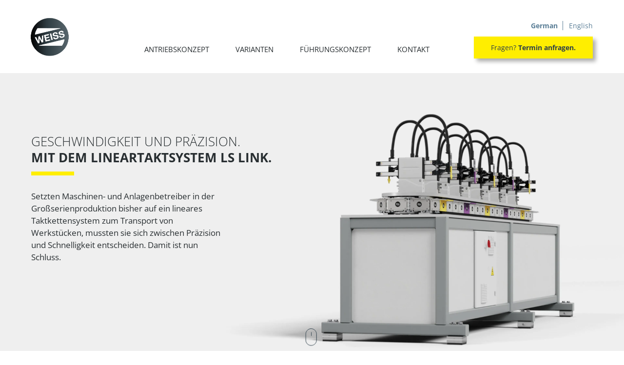

--- FILE ---
content_type: text/html; charset=UTF-8
request_url: https://lineartaktsystem.weiss-world.com/
body_size: 10113
content:
<!DOCTYPE html>
<html lang="de">
<head>
<meta charset="UTF-8">
<title>Lineartaktsystem LS Link: schneller und präziser | WEISS World </title>
<base href="https://lineartaktsystem.weiss-world.com/">
<meta name="robots" content="index,follow">
<meta name="description" content="Das Lineartaktsystem LS Link verbindet Schnelligkeit und Präzision. Was bisher beim Einsatz einer Taktkette unmöglich war, begeistert Anlagenbetreiber.">
<meta name="generator" content="Contao Open Source CMS">
<meta name="google-site-verification" content="nlK-UHne2gy2BJ0aTIq2FXFRzZmWHYNfvPWoaIgwdHA" />
<link rel="canonical" href="https://lineartaktsystem.weiss-world.com/">
<meta name="viewport" content="width=device-width,initial-scale=1.0">
<link rel="stylesheet" href="assets/contao/css/layout.min.css?v=31cccc1f"><link rel="stylesheet" href="assets/contao/css/responsive.min.css?v=31cccc1f"><link rel="stylesheet" href="bundles/contaoswiper/swiper-bundle.min.css?v=adbc6a54"><link rel="stylesheet" href="assets/css/files_theme_css_micropage.scss.css?v=f172d2c3"><script src="assets/jquery/js/jquery.min.js?v=2e868dd8"></script><script src="bundles/contaoswiper/swiper-bundle.min.js?v=adbc6a54"></script><script src="bundles/contaoswiper/contao-swiper.min.js?v=adbc6a54"></script>
</head>
<body id="top" class="lslink mp">
<div id="wrapper">
<header id="header">
<div class="inside">
<section class="mod_article block" id="header"><div class="wrapper">
<div class="ce_image block" id="logo">
<figure class="image_container">
<img src="files/theme/images/logo.svg" width="126" height="96" alt="">
</figure>
</div>
<nav>
<ul>
<li><a href="./#fakten">Antriebskonzept</a></li>
<li><a href="./#modular">Varianten</a></li>
<li><a href="./#konzept">Führungskonzept</a></li>
<li><a href="./#formular">Kontakt</a></li>
</ul>
</nav>
<div class="ce_text rechts block">
<div class="inhalt"><div class="language"><span class="active">German</span> <a href="https://linkconveyorsystem.weiss-world.com/">English</a></div>
<p><a href="./#formular" class="button">Fragen? <strong>Termin anfragen.</strong></a></p></div>
</div>
<span class="mob" id="mob-nav-toggle"></span>
<div class="mob" id="mob-nav-wrapper"><div class="language"><span class="active">German</span> <a href="https://linkconveyorsystem.weiss-world.com/">English</a></div>
<nav>
<ul>
<li><a href="./#fakten">Antriebskonzept</a></li>
<li><a href="./#modular">Varianten</a></li>
<li><a href="./#konzept">Führungskonzept</a></li>
<li><a href="./#formular">Kontakt</a></li>
</ul>
</nav>
<div class="unten"><p class="mitglied">Werde Mitglied in der WEISS World. Der individuelle Zugang zur digitalen Welt von WEISS.</p><p class="mehr"><a href="https://www.weiss-world.com/de-de" target="_blank">Mehr erfahren &amp; entdecken</a></p><button><a href="https://auth.weiss-world.com/realms/WeissGmbH/protocol/openid-connect/registrations?client_id=PimcoreSite&amp;response_type=code&amp;scope=openid%20email&amp;redirect_uri=https://weiss-world.com/de-de&amp;ui_locales=de" target="_blank">Registrieren</a></button><button><a href="https://auth.weiss-world.com/realms/WeissGmbH/protocol/openid-connect/auth?response_type=code&amp;client_id=PimcoreSite&amp;scope=openid+profile+email+phone+address&amp;redirect_uri=https%3A%2F%2Fwww.weiss-world.com%2Flogin%2Fcheck-keycloak&amp;approval_prompt=auto" target="_blank">Login</a></button></div>
</div>
<div class="mob" id="overlay-blur"></div>
</div></section>
</div>
</header>
<div id="container">
<main id="main">
<div class="inside">
<section class="mod_article full block" id="intro"><div class="wrapper">
<div class="ce_text bg full text-left block">
<figure class="image_container float_above">
<picture>
<source srcset="assets/images/1/Link-Conveyor-System-LS-Link-WEISS-Applications-73ab7fcb.webp" type="image/webp" width="3840" height="1866">
<img src="files/images/ls-link/Link-Conveyor-System-LS-Link-WEISS-Applications.jpg" width="3840" height="1866" alt="LS Link Lineartaktsystem kombiniert mit HP Pick- and Place-Modulen von WEISS" title="LS Link Lineartaktsystem">
</picture>
</figure>
<div class="inhalt"><h1><em>Geschwindigkeit und Präzision.</em> Mit DEM Lineartaktsystem LS LINK.</h1>
<p>Setzten Maschinen- und Anlagenbetreiber in der Großserienproduktion bisher auf ein lineares Taktkettensystem zum Transport von Werkstücken, mussten sie sich zwischen Präzision und Schnelligkeit entscheiden. Damit ist nun Schluss.</p></div>
</div>
<a id="down" href="./#vorteile"></a>
</div></section>
<section class="mod_article yellow full block" id="vorteile"><div class="wrapper">
<div class="ce_text icon-list bild bild-links fadebottom block">
<figure class="image_container float_above">
<picture>
<source srcset="assets/images/1/LS-Link-Conveyor-System-Weiss-Workpiece-Carrier-8b678eaf.webp" type="image/webp" width="1860" height="1758">
<img src="files/images/ls-link/LS-Link-Conveyor-System-Weiss-Workpiece-Carrier.jpg" width="1860" height="1758" alt="LS Link Lineartaktsystem von WEISS mit Werkstückträgern" loading="lazy" title="Werkstückträger von LS Link Lineartaktsystem">
</picture>
</figure>
<div class="inhalt"><h2><em>LS Link Lineartaktsystem. </em>Vorteile auf einen Blick.</h2>
<ul>
<li><strong>Schnell</strong>: unter 0,2 Sekunden Bewegungszeit&nbsp;bei Vorschüben bis 200 Millimeter</li>
<li><strong>Präzise</strong>: Positioniergenauigkeit von &nbsp;± 50 Mikrometern</li>
<li><strong>Effizient</strong>: 90 Prozent der Motorleistung werden in Bewegungsenergie umgewandelt</li>
<li><strong>Genau</strong>: Winkelspiel von gerade einmal 5 arcsec</li>
<li><strong>Flexibel</strong>: horizontaler wie auch vertikaler Einsatz</li>
</ul></div>
</div>
</div></section>
<section class="mod_article gray-gradient block" id="fakten"><div class="wrapper">
<div class="ce_swiperStart  has-buttons has-pagination pagination-bullets slides-per-view-1 block">
<div id="swiper-1019" class="swiper-container">
<div class="swiper-wrapper">
<div class="ce_text icon-list bild bild-rechts button fakt-1 block">
<figure class="image_container float_above">
<picture>
<source srcset="assets/images/0/LS-Link-conveyor-system-details-28cc21c7.webp" type="image/webp" width="1740" height="1066">
<img src="files/images/ls-link/LS-Link-conveyor-system-details.png" width="1740" height="1066" alt="LS Link Lineartaktsystem technische Details" loading="lazy" title="LS Link Lineartaktsystem technische Details">
</picture>
</figure>
<div class="inhalt"><h2><em>Faktor Produktivität. </em>LS LInk Lineartaktsystem mit <br>cleverem ANTRIEBSKONZEPT.</h2>
<p><strong>In der Großserienproduktion bestimmen kurze Zykluszeiten den Output. Gleichzeitig sind bei kleinen Werkstücken wie in der Medizintechnik, Kosmetik- und Elektronikindustrie Präzision und Zuverlässigkeit gefragt.</strong></p>
<ul>
<li><strong>Antriebskonzept</strong>
<ul>
<li>Cleveres System zur Verschleißkompensation</li>
<li>Getriebe, Motor und 22-Bit-Encoder</li>
<li>Niedriges Losbrechmoment</li>
<li>Hohes Eingangsdrehmoment und hohe -drehzahl</li>
</ul>
</li>
<li><strong>Führungskonzept</strong>
<ul>
<li>Prozesskräfte bis 1.000 N in vertikaler Ausrichtung</li>
<li>Prozessstationen in Antrieb und Umlenkung</li>
<li>Werkstückgewichte bis zu 50 kg</li>
</ul>
</li>
</ul>
<p><a rel="noopener" href="https://www.weiss-world.com/de-de/products/transfersysteme-84/lineartransfersystem-5034708" target="_blank">Mehr erfahren</a></p></div>
</div>
<div class="ce_text icon-list bild bild-rechts button fakt-2 activate-modal block">
<figure class="image_container float_above">
<picture>
<source srcset="assets/images/5/WEISS_LS_Link_4_Applications_shot_02-12e46bcf.webp" type="image/webp" width="2164" height="1430">
<img src="files/images/ls-link/WEISS_LS_Link_4_Applications_shot_02.png" width="2164" height="1430" alt="" loading="lazy">
</picture>
</figure>
<div class="inhalt"><h2><em>Faktor Effizienz. </em>LS LInk LIneartaktsystem zur <br>einfachen Inbetriebnahme.</h2>
<p><strong>Automatisierte Anlagen unterliegen hohen Anforderungen an Effizienz, Zuverlässigkeit und Bedienbarkeit. LS Link unterstützt den Plug-and-Produce-Gedanken und fügt sich nahtlos in die Gesamtanlage ein.</strong></p>
<ul>
<li><strong>Inbetriebnahme – Plug and Produce</strong><br>
<ul>
<li>Vorprogrammiertes Steuerungspaket, Software-Kommunikationsbaustein für die Kunden-SPS</li>
<li>Alle gängigen Servomotoren und Frequenzumrichter&nbsp; &nbsp;&nbsp;</li>
<li>ProfiNet, EtherCAT, Ethernet/IP und Integrationshilfen</li>
</ul>
</li>
<li><strong>Integration</strong>
<ul>
<li>Gestell und weitere Aufbauten komplettieren das Subsystem</li>
</ul>
</li>
</ul>
<p><a rel="noopener" href="https://www.weiss-world.com/de-de/products/transfersysteme-84/lineartransfersystem-5034708" target="_blank">Mehr erfahren</a></p></div>
</div>
<div class="ce_text icon-list bild bild-rechts button fakt-3 activate-modal block">
<figure class="image_container float_above">
<picture>
<source srcset="assets/images/c/WEISS_LS_Link_7_Family_Shot_01-127a63ea.webp" type="image/webp" width="1866" height="1430">
<img src="files/images/ls-link/WEISS_LS_Link_7_Family_Shot_01.png" width="1866" height="1430" alt="" loading="lazy">
</picture>
</figure>
<div class="inhalt"><h2><em>Faktor Flexibilität. </em>LS LInk LIneartaktsystem zur <br>Idealen Anlagengestaltung.</h2>
<p><strong>Die hohe Modularität bei gleichzeitig geringem Footprint bietet Anlagen- und Maschinenbauern größtmögliche Flexibilität. Dabei ist LS Link so ausgelegt, dass es für nahezu jede Anwendung geeignet ist.</strong></p>
<ul>
<li><strong>Rahmenbreite</strong> – unabhängig von der Kettengliedlänge immer 454 Millimeter. Das erhöht die Austauschbarkeit</li>
<li><strong>Kettengliedlängen</strong> – 80, 100, 125 und 150 Millimeter</li>
<li><strong>Transportkette</strong> – teilbar zum leichteren Transport und Aufbau vor Ort. Maximallänge bis zu 15 Meter</li>
<li><strong>Präzision und Schnelligkeit</strong> – einsetzbar in vielen Branchen</li>
</ul>
<p><a rel="noopener" href="https://www.weiss-world.com/de-de/products/transfersysteme-84/lineartransfersystem-5034708" target="_blank">Mehr erfahren</a></p></div>
</div>
</div>
<div class="swiper-pagination"></div>
<div class="swiper-button-prev"></div>
<div class="swiper-button-next"></div>
</div>
<script>initSwiper({id:'swiper-1019',wrapperClass:'',params:{"speed":1000,"slidesPerView":1,"effect":"slide","loop":!0,"navigation":{"nextEl":"#swiper-1019 .swiper-button-next","prevEl":"#swiper-1019 .swiper-button-prev"},"pagination":{"el":"#swiper-1019 .swiper-pagination","clickable":!0,"type":"bullets"}}})</script>
</div>
</div></section>
<section class="mod_article slider block" id="modular"><div class="wrapper">
<div class="ce_text text-narrow fadebottom block">
<div class="inhalt"><h2><em>LS LInk Lineartaktsystem. </em>Modular und vielseitig einsetzbar.</h2>
<p>Das lineare Taktkettensystem LS Link ist flexibel an unterschiedlichste Anforderungen anpassbar. Sowohl sein Aufbau als auch die Ergänzung um weitere Komponenten erleichtern die Adaption und Integration in automatisierte Montageanlagen.</p></div>
</div>
<div class="slide-start"><div class="nav-container">
<div class="swiper-button-prev"></div>
<div class="swiper-button-next"></div>
</div><div class="swiper-wrapper">
<div class="ce_text arrow-link swiper-slide block">
<figure class="image_container float_above">
<img src="files/images/ls-link/LS-Link-conveyor-system-WEISS-Length-Variants.jpg" width="2280" height="1160" alt="LS Link Lineartaktsystem von WEISS ist in verschiedenen Längen erhältlich." title="LS Link Lineartaktsystem in verschiedenen Längen">
</figure>
<div class="inhalt"><pre>LS Link Lineartaktsystem – Varianten im Detail.</pre>
<h3>EinbaulageN</h3>
<p>LS Link kann als Lineartaktsystem sowohl vertikal als auch horizontal eingesetzt werden. Damit ist es für eine Vielzahl an Anwendungen geeignet. Die Kettenglieder können bei vertikaler Ausrichtung Prozesskräfte bis 1.000 Newton aufnehmen.</p>
<p><a rel="noopener" href="https://www.weiss-world.com/de-de/products/transfersysteme-84/lineartaktsystem-5034708" target="_blank">Mehr erfahren</a></p></div>
</div>
<div class="ce_text arrow-link swiper-slide block">
<figure class="image_container float_above">
<picture>
<source srcset="assets/images/5/LS-Link-conveyor-system-WEISS-Chain-Lengths-fa55fe85.webp" type="image/webp" width="2280" height="1160">
<img src="files/images/ls-link/LS-Link-conveyor-system-WEISS-Chain-Lengths.jpg" width="2280" height="1160" alt="LS Link Lineartaktsystem von WEISS ist in unterschiedlichen Kettengliedlängen erhältlich" loading="lazy" title="Kettengliedlängen von LS Link Lineartaktsytem">
</picture>
</figure>
<div class="inhalt"><pre>LS Link Lineartaktsystem – Varianten im Detail.</pre>
<h3>Kettengliedlängen</h3>
<p>Der Rahmen des Lineartaktsystems von WEISS ist mit 454 Millimetern immer gleich breit. Das erhöht die Flexibilität für Anlagenbauer, denn LS Link ist mit Kettengliedlängen von 80, 100, 125 und 150 Millimetern erhältlich.</p>
<p><a rel="noopener" href="https://www.weiss-world.com/de-de/products/transfersysteme-84/lineartaktsystem-5034708" target="_blank">Mehr erfahren</a></p></div>
</div>
<div class="ce_text arrow-link swiper-slide block">
<figure class="image_container float_above">
<picture>
<source srcset="assets/images/4/LS-Link-conveyor-system-WEISS-Product-Family-3977996d.webp" type="image/webp" width="2280" height="1160">
<img src="files/images/ls-link/LS-Link-conveyor-system-WEISS-Product-Family.jpg" width="2280" height="1160" alt="Die Produktfamilie von WEISS LS Link Lineartransfersystem" loading="lazy" title="Die Produktfamilie von WEISS LS Link Lineartransfersystem">
</picture>
</figure>
<div class="inhalt"><pre>LS Link Lineartaktsystem – Varianten im Detail.</pre>
<h3>Systemlängen und Raue Umgebungen</h3>
<p>Dank des modularen Aufbaus kann LS Link bis zu 15 Meter lang sein. Die Transportkette ist teilbar, was den Transport des Systems und den Aufbau vor Ort erleichtert. Auf Wunsch und je nach Anwendungsfall ist LS Link adaptierbar auf den Einsatz in rauen Umgebungen oder im Reinraum.</p>
<p><a rel="noopener" href="https://www.weiss-world.com/de-de/products/transfersysteme-84/lineartaktsystem-5034708" target="_blank">Mehr erfahren</a></p></div>
</div>
<div class="ce_text arrow-link swiper-slide block">
<figure class="image_container float_above">
<picture>
<source srcset="assets/images/2/Wiederholungsraster%201-280a9247.webp" type="image/webp" width="2280" height="1160">
<img src="files/images/ls-link/Wiederholungsraster%201.jpg" width="2280" height="1160" alt="" loading="lazy">
</picture>
</figure>
<div class="inhalt"><pre>LS Link Lineartaktsystem – Varianten im Detail.</pre>
<h3>Aufbauten</h3>
<p>Der Rahmen bietet genug Platz &nbsp;und Stabilität für weitere Aufbauen sowie die dazugehörigen Medien. So wird aus dem Lineartaktsystem LS Link ein funktionsfähiges, leicht zu integrierendes Subsystem.</p>
<p><a rel="noopener" href="https://www.weiss-world.com/de-de/products/transfersysteme-84/lineartaktsystem-5034708" target="_blank">Mehr erfahren</a></p></div>
</div>
<div class="ce_text arrow-link swiper-slide block">
<figure class="image_container float_above">
<picture>
<source srcset="assets/images/e/LS-Link-conveyor-sytstem-Weiss-Overview-3d5fd688.webp" type="image/webp" width="2280" height="1164">
<img src="files/images/ls-link/LS-Link-conveyor-sytstem-Weiss-Overview.jpg" width="2280" height="1164" alt="Überblick über die Variantenvielfalt von LS Link Lineartaktsystem von WEISS" loading="lazy" title="LS Link Lineartaktsystem">
</picture>
</figure>
<div class="inhalt"><pre>LS Link Lineartaktsystem – Varianten im Detail.</pre>
<h3>Added Value</h3>
<p>Passende und zusammen mit LS Link entwickelte Ergänzungen wie Gestelle, Werkstückträger und Trägerplatten erleichtern die Systemkonfiguration und stellen Passgenauigkeit sicher.</p>
<p><a href="#0">Mehr erfahren</a></p></div>
</div>
<div class="ce_text arrow-link swiper-slide block">
<figure class="image_container float_above">
<picture>
<source srcset="assets/images/9/LS-Link-conveyor-system-WEISS-frame-size-6b1b820d.webp" type="image/webp" width="2280" height="1160">
<img src="files/images/ls-link/LS-Link-conveyor-system-WEISS-frame-size.jpg" width="2280" height="1160" alt="LS Link Lineartaktsystem ist unabhängig von seiner Länge immer gleich breit" loading="lazy" title="LS Link Lineartaktsystem Rahmenbreite">
</picture>
</figure>
<div class="inhalt"><pre>LS Link Lineartaktsystem – Varianten im Detail.</pre>
<h3>Optimaler Footprint</h3>
<p>Unabhängig von der Kettengliedlänge ist der Rahmen des Lineartaktsystem LS Link immer gleich breit. Mit 454 Millimetern haben Anlagen- und Maschinenbauer daher maximale Planungssicherheit.</p>
<p><a rel="noopener" href="https://www.weiss-world.com/de-de/products/transfersysteme-84/lineartaktsystem-5034708" target="_blank">Mehr erfahren</a></p></div>
</div>
</div>
</div>
</div></section>
<section class="mod_article slider gray block" id="konzept"><div class="wrapper">
<div class="ce_text text-narrow fadebottom block">
<div class="inhalt"><h2><em>LS LInk Lineartaktsystem. </em>Das Durchdachte Führungskonzept.</h2>
<p>Der spielfreie Antriebsstrang von LS Link ist die Basis für die hohe Positionier- und Wiederholgenauigkeit und die hohe Geschwindigkeit, mit der das lineare Transportsystem überzeugt.</p></div>
</div>
<div class="slide-start"><div class="nav-container">
<div class="swiper-button-prev"></div>
<div class="swiper-button-next"></div>
</div><div class="swiper-wrapper">
<div class="ce_text arrow-link swiper-slide block">
<figure class="image_container float_above">
<picture>
<source srcset="assets/images/6/LS-Link-conveyor-system-WEISS-Guiding-Concept-113c252e.webp" type="image/webp" width="2280" height="1160">
<img src="files/images/ls-link/LS-Link-conveyor-system-WEISS-Guiding-Concept.jpg" width="2280" height="1160" alt="LS Link Lineartaktsystem mit durchdachtem Führungskonzept" loading="lazy" title="LS Link Lineartaktsystem Führungskonzept">
</picture>
</figure>
<div class="inhalt"><pre>LS Link Lineartaktsystem – Führungskonzept im Detail.</pre>
<h3>Antriebsmodul</h3>
<p>Antriebsschritträder und acht Lager pro Kettenglied sorgen für absolute Spielfreiheit in alle Richtungen (x, y und z). Die Verbindung des Antriebssystems und der Transportkette ergibt ein höchst präzises Gesamtsystem.</p>
<p><a rel="noopener" href="https://www.weiss-world.com/de-de/products/transfersysteme-84/lineartaktsystem-5034708" target="_blank">Mehr erfahren</a></p></div>
</div>
<div class="ce_text arrow-link swiper-slide block">
<figure class="image_container float_above">
<picture>
<source srcset="assets/images/f/LS-Link-conveyor-system-WEISS-Pin-Bearing-4c8f76b7.webp" type="image/webp" width="2280" height="1160">
<img src="files/images/ls-link/LS-Link-conveyor-system-WEISS-Pin-Bearing.jpg" width="2280" height="1160" alt="LS Link Lineartaktsystem von WEISS mit robusten Bolzen" loading="lazy" title="LS Link Lineartaktsystem Bolzen">
</picture>
</figure>
<div class="inhalt"><pre>LS Link Lineartaktsystem – Führungskonzept im Detail.</pre>
<h3>Gelagerte Bolzen</h3>
<p>Für maximale Zuverlässigkeit und Laufruhe sorgen bei der Bewegung der Transportkette die eingesetzten Bolzen. Sie sind deutlich stabiler ausgeführt als bei vergleichbaren Systemen und in Nadellagern gelagert.</p>
<p><a rel="noopener" href="https://www.weiss-world.com/de-de/products/transfersysteme-84/lineartaktsystem-5034708" target="_blank">Mehr erfahren</a></p></div>
</div>
<div class="ce_text arrow-link swiper-slide block">
<figure class="image_container float_above">
<picture>
<source srcset="assets/images/6/LS-Link-conveyor-system-WEISS-reliable-Guiding-Concept-97160f85.webp" type="image/webp" width="2280" height="1160">
<img src="files/images/ls-link/LS-Link-conveyor-system-WEISS-reliable-Guiding-Concept.jpg" width="2280" height="1160" alt="LS Link Lineartaktsystem von WEISS mit zuverlässigem Führungskonzept" loading="lazy" title="LS Link Lineartaktsytem Führungskonzept">
</picture>
</figure>
<div class="inhalt"><pre>LS Link Lineartaktsystem – Führungskonzept im Detail.</pre>
<h3>Innenliegende Führung</h3>
<p>In der Standardausführung des Lineartaktsystems LS Link erlauben zusätzliche Führungen hohe Prozesskräfte und unterstützen die exakte und spielfreie Positionierung in z-Richtung.</p>
<p><a rel="noopener" href="https://www.weiss-world.com/de-de/products/transfersysteme-84/lineartaktsystem-5034708" target="_blank">Mehr erfahren</a></p></div>
</div>
<div class="ce_text arrow-link swiper-slide block">
<figure class="image_container float_above">
<picture>
<source srcset="assets/images/e/LS-Link-conveyor-system-WEISS-Additonal-Guiding-90bfc70b.webp" type="image/webp" width="2280" height="1160">
<img src="files/images/ls-link/LS-Link-conveyor-system-WEISS-Additonal-Guiding.jpg" width="2280" height="1160" alt="Die zusätzliche Führung von LS Link Lineartaktsystem erweitert den Anwendungsbereich" loading="lazy" title="LS Link Lineartaktsytem zusätzliche Führung">
</picture>
</figure>
<div class="inhalt"><pre>LS Link Lineartaktsystem – Führungskonzept im Detail.</pre>
<h3>Geführte Umlenkung</h3>
<p>Eine optionale, zusätzliche Führung der Kettenglieder ermöglicht es, in Antrieb und Umlenkungen Prozessstationen zu platzieren. Das erweitert die nutzbare Fläche und erhöht damit die Effizienz.</p>
<p><a rel="noopener" href="https://www.weiss-world.com/de-de/products/transfersysteme-84/lineartaktsystem-5034708" target="_blank">Mehr erfahren</a></p></div>
</div>
<div class="ce_text arrow-link swiper-slide block">
<figure class="image_container float_above">
<picture>
<source srcset="assets/images/7/LS-Link-conveyor-system-WEISS-Max-Load-b0600c41.webp" type="image/webp" width="2280" height="1160">
<img src="files/images/ls-link/LS-Link-conveyor-system-WEISS-Max-Load.jpg" width="2280" height="1160" alt="Die maximale Beladung von LS Link Lineartaktsystem" loading="lazy" title="LS Link Lineartaktsystem maximale Beladung">
</picture>
</figure>
<div class="inhalt"><pre>LS Link Lineartaktsystem – Führungskonzept im Detail.</pre>
<h3>Hohe Prozesskräfte</h3>
<p>Das Führungskonzept ermöglicht bei vertikaler Ausrichtung die Aufnahme von hohen Prozesskräften von bis zu 1.000 Newton. Gerade beim Verklipsen von Bauteilen, Pressvorgängen oder Fügeprozessen ein Vorteil.</p>
<p><a rel="noopener" href="https://www.weiss-world.com/de-de/products/transfersysteme-84/lineartaktsystem-5034708" target="_blank">Mehr erfahren</a></p></div>
</div>
<div class="ce_text arrow-link swiper-slide block">
<figure class="image_container float_above">
<picture>
<source srcset="assets/images/4/LS-Link-conveyor-system-WEISS-Maximal-Load-7574bc10.webp" type="image/webp" width="2280" height="1160">
<img src="files/images/ls-link/LS-Link-conveyor-system-WEISS-Maximal-Load.jpg" width="2280" height="1160" alt="Die maximale Beladung von LS LInk Lineartaktsystem liegt bei 50 kg." loading="lazy" title="Maximalbeladung von LS Link Lineartaktsytem">
</picture>
</figure>
<div class="inhalt"><pre>LS Link Lineartaktsystem – Führungskonzept im Detail.</pre>
<h3>Hohe Werkstückgewichte</h3>
<p>Dank des Lagerungs- und Führungskonzepts können die Werkstückträger des linearen Taktsystems bei vertikaler Ausrichtung mit bis zu 50 Kilogramm beladen werden.</p>
<p><a rel="noopener" href="https://www.weiss-world.com/de-de/products/transfersysteme-84/lineartaktsystem-5034708" target="_blank">Mehr erfahren</a></p></div>
</div>
</div>
</div>
</div></section>
<section class="mod_article block" id="integration"><div class="wrapper">
<div class="ce_text bild bild-rechts fadebottom button yellow nogap block">
<figure class="image_container float_above">
<img src="files/images/ls-link/LS-Link-conveyor-system-WEISS-Accessories-Software.jpg" width="1258" height="890" alt="LS Link Lineartaktsystem von WEISS mit SPS-Kommunikationsbaustein" title="LS Link Lineartaktsystem Software">
</figure>
<div class="inhalt"><h3><em>LS LInk Lineartaktsystem. </em>Einfache Integration + Inbetriebnahme.</h3>
<p>Die Inbetriebnahme wird unterstützt durch einen vorbereiteten SPS-Kommunikationsbaustein, der sich in die übergeordnete Maschinensteuerung einfügt. Gleichzeitig erleichtert die vorkonfigurierte Software die Inbetriebnahme.</p>
<p><a rel="noopener" href="https://www.weiss-world.com/de-de/products/transfersysteme-84/lineartaktsystem-5034708" target="_blank">Jetzt entdecken</a></p></div>
</div>
</div></section>
<section class="mod_article flex yellow block" id="formular"><div class="wrapper">
<div class="ce_text left block">
<div class="inhalt"><h2><em>Schnelligkeit und Präzision kombinieren? </em>dann fordern Sie uns!</h2>
<p>Das neue Lineartaktsystem LS Link von WEISS verbindet diese Gegensätze. Das Präzisionsantriebskonzept besteht aus einem Servomotor, spielfreien Präzisionsplanetengetrieben und einem durchdachten Führungskonzept. Die Verbindung von Antriebssystem und Transportkette ergibt ein höchst präzises Gesamtsystem.</p>
<p>Sie möchten mehr erfahren? Vereinbaren Sie einfach einen Termin.</p></div>
</div>
<div class="right">
<h3 class="ce_headline">
Jetzt Online einen Termin bei unseren Experten buchen.</h3>
<!-- Start of Meetings Embed Script -->
<div class="meetings-iframe-container" data-src="https://meetings-eu1.hubspot.com/weiss-gmbh/ls-linkmeeting-micropage?embed=true"></div>
<script type="text/javascript" src="https://static.hsappstatic.net/MeetingsEmbed/ex/MeetingsEmbedCode.js"></script>
<!-- End of Meetings Embed Script -->
<div class="privacy"><p>Die Hinweise zum <a href="https://www.weiss-world.com/de-de/datenschutz" target="_blank">Datenschutz</a> habe ich zur Kenntnis genommen. Ich willige ein, dass mir die WEISS Gruppe Produkte und Dienstleistungen aus ihrem Sortiment empfiehlt. Meine Einwilligung kann ich jederzeit formlos widerrufen, z. B. per E-Mail an <a href="mailto:datenschutz@weiss-world.com">datenschutz@weiss-world.com</a></p></div>
</div>
</div></section>
<section class="mod_article flex block" id="mehrerfahren"><div class="wrapper">
<div class="ce_image left block">
<figure class="image_container">
<picture>
<source srcset="assets/images/2/LS-Link-conveyor-system-WEISS-technical-details-3eabb6d2.webp" type="image/webp" width="2396" height="1302">
<img src="files/images/ls-link/LS-Link-conveyor-system-WEISS-technical-details.png" width="2396" height="1302" alt="LS Link Lineartaktsystem technische Infos zum Download als PDF" loading="lazy" title="LS Link Lineartaktsystem Flyer">
</picture>
</figure>
</div>
<div class="right">
<div class="flex">
<h3 class="ce_headline full fadebottom">
Sie wollen mehr über das <br>Lineartaktsystem LS Link erfahren?</h3>
<div class="ce_text arrow-link fadebottom block">
<figure class="image_container float_above">
<picture>
<source srcset="assets/images/e/Gruppe%201994-fb52b222.webp" type="image/webp" width="269" height="273">
<img src="files/images/ls-link/Gruppe%201994.png" width="269" height="273" alt="" loading="lazy">
</picture>
</figure>
<div class="inhalt"><h4>Lineartaktsystem LS Link im Überblick.</h4>
<p>Entdecken Sie die Leistungsmerkmale, Vorteile und technischen Details, die LS Link zum Must-have für Ihre automatisierte Anlage machen.</p>
<p><a rel="noopener" href="https://25980505.fs1.hubspotusercontent-eu1.net/hubfs/25980505/ls-link-23/WEISS-CheatSheet-LS-Link-Lineartaktsystem.pdf" target="_blank">Download Broschüre</a></p></div>
</div>
<div class="ce_text arrow-link fadebottom block">
<figure class="image_container float_above">
<picture>
<source srcset="assets/images/8/Gruppe%201995-d55664ff.webp" type="image/webp" width="269" height="273">
<img src="files/images/ls-link/Gruppe%201995.png" width="269" height="273" alt="" loading="lazy">
</picture>
</figure>
<div class="inhalt"><h4>Technischen Details von LS Link einfach erklärt.</h4>
<p>Das Video fasst die Merkmale und Vorteile von linearen Transportsystems LS Link übersichtlich zusammen.</p>
<p><a href="#0">Video anschauen</a></p></div>
</div>
</div>
</div>
</div></section>
<section class="mod_article gray block" id="application"><div class="wrapper">
<div class="ce_text icon-list button fadebottom bild bild-rechts semibold block">
<figure class="image_container float_above">
<picture>
<source srcset="assets/images/d/WEISS-World-Alexander-Marek-5fb9e9d7.webp" type="image/webp" width="1376" height="1884">
<img src="files/images/ls-link/WEISS-World-Alexander-Marek.png" width="1376" height="1884" alt="" loading="lazy">
</picture>
<figcaption class="caption"><div class="pma"><strong>Alexander MAREK</strong> <span>Product Manager Assembly & Handling</span> <a href="&#109;&#97;&#105;&#108;&#116;&#111;&#58;&#97;&#x6C;&#101;&#x78;&#97;&#x6E;&#100;&#x65;&#114;&#x2E;&#109;&#x61;&#114;&#x65;&#107;&#x40;&#119;&#x65;&#105;&#x73;&#115;&#x2D;&#119;&#x6F;&#114;&#x6C;&#100;&#x2E;&#99;&#x6F;&#109;?subject=Want%20to%20know%20more%20about%20the%20LS%20Link?">Mail</a> <a target="_blank" href="https://www.linkedin.com/in/alexander-marek-a4738621b">Linkedin</a></figcaption>
</figure>
<div class="inhalt"><h2><em>Application Engineering. </em>Wir unterstützen Sie.</h2>
<p>Durch die hohe Flexibilität und den modularen Aufbau ist LS Link für den Einsatz in unterschiedlichsten Branchen wie der Konsumgüterindustrie, Medizintechnik, Batteriezellenproduktion (Automotive und andere), Möbelindustrie, Elektronikindustrie und vielen mehr geeignet. Wir unterstützen Sie bei der Auswahl des passenden Systems:</p>
<ul>
<li>Genaue Analyse des Bedarfs</li>
<li>Applikationsspezifische Auslegung</li>
<li>Kombination mit weiteren WEISS Komponenten zum funktionsfähigen Subsystem</li>
</ul>
<p><strong>Erfahren Sie mehr über das Lineartaktsystem LS Link in einem Beratungsgespräch. Kontaktieren Sie unser Expertenteam und vereinbaren Sie einen Termin. </strong></p>
<p><a href="./#formular">Termin vereinbaren</a></p></div>
</div>
<!-- indexer::stop -->
<div class="ce_youtube video-yt block">
<figure class="video_container">
<div class="responsive ratio-169">
<iframe width="640" height="360" src="https://www.youtube-nocookie.com/embed/Vv3AWdGvLmI?controls=0&amp;fs=0&amp;hl=de&amp;iv_load_policy=3&amp;modestbranding=1&amp;rel=0" allow="autoplay; encrypted-media; picture-in-picture; fullscreen" allowfullscreen></iframe>
</div>
</figure>
</div>
<!-- indexer::continue -->
</div></section>
</div>
</main>
</div>
<footer id="footer">
<div class="inside">
<section class="mod_article block" id="article-211"><div class="wrapper">
<div class="flex columns-5 align-top">
<div class="ce_text block">
<figure class="image_container float_above">
<img src="files/theme/images/logo-weiss-footer.svg" width="145" height="153" alt="">
</figure>
<div class="inhalt"><p class="address phone"><strong>WEISS GmbH</strong><br>Siemensstraße 17<br>74722 Buchen, Deutschland<br><br>Telefon +49 6281 5208 0<br>Telefax +49 6281 5208 99<br><a href="&#109;&#97;&#105;&#108;&#116;&#111;&#58;&#105;&#x6E;&#102;&#x6F;&#64;&#x77;&#101;&#x69;&#115;&#x73;&#45;&#x77;&#111;&#x72;&#108;&#x64;&#46;&#x63;&#111;&#x6D;">&#105;&#x6E;&#102;&#x6F;&#64;&#x77;&#101;&#x69;&#115;&#x73;&#45;&#x77;&#111;&#x72;&#108;&#x64;&#46;&#x63;&#111;&#x6D;</a></p></div>
</div>
<div class="ce_text block">
<div class="inhalt"><ul>
<li><strong>Platforms</strong></li>
<li><a rel="noopener" href="https://www.weiss-world.com/de-de/products/rundschalttische-44" target="_blank">Rundschalttische</a></li>
<li><a rel="noopener" href="https://www.weiss-world.com/de-de/products/schwerlasttische--48" target="_blank">Schwerlasttische</a></li>
<li><a rel="noopener" href="https://www.weiss-world.com/de-de/products/transfersysteme-84" target="_blank">Transfersysteme</a></li>
</ul>
<ul>
<li><strong>Handling</strong></li>
<li><a href="https://www.weiss-world.com/de-de/products/linearachsen-90">Linearachsen</a></li>
<li><a rel="noopener" href="https://www.weiss-world.com/de-de/products/roboter-10327" target="_blank">Roboter</a></li>
<li><a rel="noopener" href="https://www.weiss-world.com/de-de/products/pick-place-89" target="_blank">Pick &amp; Place</a></li>
<li><a rel="noopener" href="https://www.weiss-world.com/de-de/products/dreheinheiten-9957" target="_blank">Dreheinheiten</a></li>
<li><a rel="noopener" href="https://www.weiss-world.com/de-de/products/praezisionssysteme-92" target="_blank">Präzisionssysteme</a></li>
</ul></div>
</div>
<div class="ce_text block">
<div class="inhalt"><ul>
<li><strong>Advanced Platforms</strong></li>
<li><a rel="noopener" href="https://www.weiss-world.com/de-de/products/rotating-105" target="_blank">Rotating</a></li>
<li><a rel="noopener" href="https://www.weiss-world.com/de-de/products/portalsysteme-gantries--106" target="_blank">Portalsysteme</a></li>
</ul>
<ul>
<li><strong>Added Value</strong></li>
<li><a rel="noopener" href="https://www.weiss-world.com/de-de/products/platten-93" target="_blank">Platten</a></li>
<li><a rel="noopener" href="https://www.weiss-world.com/de-de/products/maschinengestelle-10829" target="_blank">Maschinengestelle</a></li>
<li><a rel="noopener" href="https://www.weiss-world.com/de-de/products/schaltschraenke-10830" target="_blank">Schaltschränke</a></li>
</ul></div>
</div>
<div class="ce_text block">
<div class="inhalt"><ul>
<li><strong>Software &amp; Drives</strong></li>
<li><a rel="noopener" href="https://www.weiss-world.com/de-de/products/rundtischsteuerungen-102" target="_blank">Rundtischsteuerungen</a></li>
<li><a rel="noopener" href="https://www.weiss-world.com/de-de/products/weiss-application-software-w.a.s.--585" target="_blank">W.A.S</a></li>
<li><a rel="noopener" href="https://www.weiss-world.com/de-de/products/weiss-application-software-w.a.s.--585" target="_blank">Steuerungspakete</a></li>
</ul>
<ul>
<li><strong>Services</strong></li>
<li><a rel="noopener" href="https://www.weiss-world.com/de-de/serviceportal" target="_blank">Pre- / After-Sales</a></li>
<li><a rel="noopener" href="https://www.weiss-world.com/de-de/serviceportal" target="_blank">Digital Services</a></li>
</ul></div>
</div>
<div class="ce_text block">
<div class="inhalt"><ul>
<li><strong>Unternehmen</strong></li>
<li><a rel="noopener" href="https://www.weiss-world.com/facts" target="_blank">Zahlen &amp; Fakten</a></li>
<li><a rel="noopener" href="https://www.weiss-world.com/de-de/company/history" target="_blank">Meilensteine</a></li>
<li><a rel="noopener" href="https://www.weiss-world.com/de-de/company/promise" target="_blank">Unser Versprechen</a></li>
<li><a rel="noopener" href="https://www.weiss-world.com/de-de/company/engagement" target="_blank">Soziales Engagement</a></li>
<li><a rel="noopener" href="https://www.weiss-world.com/de-de/company/standorte" target="_blank">Standorte</a></li>
</ul></div>
</div>
<div class="ce_text full border-bottom block">
<div class="inhalt"><p>© 2023 WEISS GmbH</p></div>
</div>
</div>
<div class="container flex columns-2">
<div class="ce_text address nophone block">
<div class="inhalt"><p><strong>WEISS GmbH</strong><br>Siemensstraße 17<br>74722 Buchen, Deutschland<br><br>Telefon +49 6281 5208 0<br>Telefax +49 6281 5208 99<br><a href="&#109;&#97;&#105;&#108;&#116;&#111;&#58;&#105;&#x6E;&#102;&#x6F;&#64;&#x77;&#101;&#x69;&#115;&#x73;&#45;&#x77;&#111;&#x72;&#108;&#x64;&#46;&#x63;&#111;&#x6D;">&#105;&#x6E;&#102;&#x6F;&#64;&#x77;&#101;&#x69;&#115;&#x73;&#45;&#x77;&#111;&#x72;&#108;&#x64;&#46;&#x63;&#111;&#x6D;</a></p></div>
</div>
<div class="ce_text social block">
<div class="inhalt"><p>Follow us</p>
<ul>
<li><a rel="noopener" href="https://www.linkedin.com/company/weiss-world" target="_blank"><img src="https://25980505.fs1.hubspotusercontent-eu1.net/hubfs/25980505/TripleM-12-22/linkedin-in-dark.svg" alt="LinkedIn"></a></li>
<li><a rel="noopener" href="https://www.xing.com/pages/weissgmbh" target="_blank"><img src="https://25980505.fs1.hubspotusercontent-eu1.net/hubfs/25980505/TripleM-12-22/xing.svg" alt="Xing"></a></li>
<li><a rel="noopener" href="https://www.facebook.com/WEISS.HQ/" target="_blank"><img src="https://25980505.fs1.hubspotusercontent-eu1.net/hubfs/25980505/TripleM-12-22/facebook.svg" alt="Facebook"></a></li>
<li><a rel="noopener" href="https://www.youtube.com/channel/UCJcOh6r_PF7NZZTWtsVy4ug" target="_blank"><img src="https://25980505.fs1.hubspotusercontent-eu1.net/hubfs/25980505/TripleM-12-22/youtube.svg" alt="youtube"></a></li>
</ul></div>
</div>
<div class="full align-right legal"><a href="https://www.weiss-world.com/de-de/impressum" target="_blank">Impressum</a><a href="https://www.weiss-world.com/de-de/datenschutz" target="_blank">Datenschutz</a></div>
</div></section>
</div>
</footer>
</div>
<div id="overlay-blur"></div>
<div class="custom">
<div id="code">
<div class="inside">
<div id="register" class="modal hidden"><span id="modal-close"></span>
<h2>Schnell und Präzise in der <br>Großserienproduktion? <em>LS Link lineartaktsystem <br>macht&#39;s möglich.</em></h2><p>Sie wollen mehr darüber erfahren, wie LS Link als lineares Taktkettensystem Sie in punkto Effizienz und Produktivität voranbringt? Jetzt online einen Termin bei unseren Experten buchen. <a href="./#formular" class="button mehr termin">Jetzt Termin buchen</a></p>
</div><div id="overlay-modal"></div>
<script>swiper=new Swiper("#modular .slide-start",{direction:"horizontal",slidesPerView:"1.3",speed:1000,spaceBetween:25,infinite:!0,loop:!0,navigation:{nextEl:".swiper-button-next",prevEl:".swiper-button-prev"}}),swiper=new Swiper("#konzept .slide-start",{direction:"horizontal",slidesPerView:"1.3",speed:1000,spaceBetween:25,infinite:!0,loop:!0,navigation:{nextEl:".swiper-button-next",prevEl:".swiper-button-prev"}})</script>
<script type="text/javascript">_linkedin_partner_id="3344473";window._linkedin_data_partner_ids=window._linkedin_data_partner_ids||[];window._linkedin_data_partner_ids.push(_linkedin_partner_id)</script><script type="text/javascript">(function(l){if(!l){window.lintrk=function(a,b){window.lintrk.q.push([a,b])};window.lintrk.q=[]}
var s=document.getElementsByTagName("script")[0];var b=document.createElement("script");b.type="text/javascript";b.async=!0;b.src=https:s.parentNode.insertBefore(b,s)})(window.lintrk)</script>
<noscript>
<img height="1" width="1" style="display:none;" alt="" src=https://px.ads.linkedin.com/collect/?pid=3344473&fmt=gif />
</noscript>
<!-- Google tag &#40;gtag.js&#41; -->
<script async="" src="https://www.googletagmanager.com/gtag/js?id=G-DEE67W620L"></script>
<script>window.dataLayer=window.dataLayer||[];function gtag(){dataLayer.push(arguments)}
gtag('js',new Date());gtag('config','G-DEE67W620L')</script></div>
</div>
</div>
<script src="files/theme/js/custom.js?v=bd31cb81"></script><script src="files/theme/js/micropage.js?v=df0881dd"></script><script type="application/ld+json">
{
    "@context": "https:\/\/schema.org",
    "@graph": [
        {
            "@type": "WebPage"
        },
        {
            "@id": "#\/schema\/image\/c89ec06b-0e78-11ee-9ceb-9600021cfbbb",
            "@type": "ImageObject",
            "contentUrl": "files\/theme\/images\/logo.svg"
        },
        {
            "@id": "#\/schema\/image\/b1775871-7274-11ee-8f0d-9600021cfbbb",
            "@type": "ImageObject",
            "contentUrl": "files\/images\/ls-link\/Link-Conveyor-System-LS-Link-WEISS-Applications.jpg",
            "name": "LS Link Lineartaktsystem"
        },
        {
            "@id": "#\/schema\/image\/b17e4cc1-7274-11ee-8f0d-9600021cfbbb",
            "@type": "ImageObject",
            "contentUrl": "files\/images\/ls-link\/LS-Link-Conveyor-System-Weiss-Workpiece-Carrier.jpg",
            "name": "Werkstückträger von LS Link Lineartaktsystem"
        },
        {
            "@id": "#\/schema\/image\/b2f36ac4-7274-11ee-8f0d-9600021cfbbb",
            "@type": "ImageObject",
            "contentUrl": "files\/images\/ls-link\/LS-Link-conveyor-system-details.png",
            "name": "LS Link Lineartaktsystem technische Details"
        },
        {
            "@id": "#\/schema\/image\/b3102140-7274-11ee-8f0d-9600021cfbbb",
            "@type": "ImageObject",
            "contentUrl": "files\/images\/ls-link\/WEISS_LS_Link_4_Applications_shot_02.png"
        },
        {
            "@id": "#\/schema\/image\/d5f6f01c-7407-11ee-8f0d-9600021cfbbb",
            "@type": "ImageObject",
            "contentUrl": "files\/images\/ls-link\/WEISS_LS_Link_7_Family_Shot_01.png"
        },
        {
            "@id": "#\/schema\/image\/af3df839-72e8-11ee-8f0d-9600021cfbbb",
            "@type": "ImageObject",
            "contentUrl": "files\/images\/ls-link\/LS-Link-conveyor-system-WEISS-Length-Variants.jpg",
            "name": "LS Link Lineartaktsystem in verschiedenen Längen"
        },
        {
            "@id": "#\/schema\/image\/b184289d-7274-11ee-8f0d-9600021cfbbb",
            "@type": "ImageObject",
            "contentUrl": "files\/images\/ls-link\/LS-Link-conveyor-system-WEISS-Chain-Lengths.jpg",
            "name": "Kettengliedlängen von LS Link Lineartaktsytem"
        },
        {
            "@id": "#\/schema\/image\/b18a970c-7274-11ee-8f0d-9600021cfbbb",
            "@type": "ImageObject",
            "contentUrl": "files\/images\/ls-link\/LS-Link-conveyor-system-WEISS-Product-Family.jpg",
            "name": "Die Produktfamilie von WEISS LS Link Lineartransfersystem"
        },
        {
            "@id": "#\/schema\/image\/b3489a8b-7274-11ee-8f0d-9600021cfbbb",
            "@type": "ImageObject",
            "contentUrl": "files\/images\/ls-link\/Wiederholungsraster%201.jpg"
        },
        {
            "@id": "#\/schema\/image\/b2be5889-7274-11ee-8f0d-9600021cfbbb",
            "@type": "ImageObject",
            "contentUrl": "files\/images\/ls-link\/LS-Link-conveyor-sytstem-Weiss-Overview.jpg",
            "name": "LS Link Lineartaktsystem"
        },
        {
            "@id": "#\/schema\/image\/b19789cb-7274-11ee-8f0d-9600021cfbbb",
            "@type": "ImageObject",
            "contentUrl": "files\/images\/ls-link\/LS-Link-conveyor-system-WEISS-frame-size.jpg",
            "name": "LS Link Lineartaktsystem Rahmenbreite"
        },
        {
            "@id": "#\/schema\/image\/b19be296-7274-11ee-8f0d-9600021cfbbb",
            "@type": "ImageObject",
            "contentUrl": "files\/images\/ls-link\/LS-Link-conveyor-system-WEISS-Guiding-Concept.jpg",
            "name": "LS Link Lineartaktsystem Führungskonzept"
        },
        {
            "@id": "#\/schema\/image\/b1d66201-7274-11ee-8f0d-9600021cfbbb",
            "@type": "ImageObject",
            "contentUrl": "files\/images\/ls-link\/LS-Link-conveyor-system-WEISS-Pin-Bearing.jpg",
            "name": "LS Link Lineartaktsystem Bolzen"
        },
        {
            "@id": "#\/schema\/image\/b1db60e4-7274-11ee-8f0d-9600021cfbbb",
            "@type": "ImageObject",
            "contentUrl": "files\/images\/ls-link\/LS-Link-conveyor-system-WEISS-reliable-Guiding-Concept.jpg",
            "name": "LS Link Lineartaktsytem Führungskonzept"
        },
        {
            "@id": "#\/schema\/image\/b20a9a63-7274-11ee-8f0d-9600021cfbbb",
            "@type": "ImageObject",
            "contentUrl": "files\/images\/ls-link\/LS-Link-conveyor-system-WEISS-Additonal-Guiding.jpg",
            "name": "LS Link Lineartaktsytem zusätzliche Führung"
        },
        {
            "@id": "#\/schema\/image\/b21d33b7-7274-11ee-8f0d-9600021cfbbb",
            "@type": "ImageObject",
            "contentUrl": "files\/images\/ls-link\/LS-Link-conveyor-system-WEISS-Max-Load.jpg",
            "name": "LS Link Lineartaktsystem maximale Beladung"
        },
        {
            "@id": "#\/schema\/image\/b226f51a-7274-11ee-8f0d-9600021cfbbb",
            "@type": "ImageObject",
            "contentUrl": "files\/images\/ls-link\/LS-Link-conveyor-system-WEISS-Maximal-Load.jpg",
            "name": "Maximalbeladung von LS Link Lineartaktsytem"
        },
        {
            "@id": "#\/schema\/image\/b22b529b-7274-11ee-8f0d-9600021cfbbb",
            "@type": "ImageObject",
            "contentUrl": "files\/images\/ls-link\/LS-Link-conveyor-system-WEISS-Accessories-Software.jpg",
            "name": "LS Link Lineartaktsystem Software"
        },
        {
            "@id": "#\/schema\/image\/b2b8052e-7274-11ee-8f0d-9600021cfbbb",
            "@type": "ImageObject",
            "contentUrl": "files\/images\/ls-link\/LS-Link-conveyor-system-WEISS-technical-details.png",
            "name": "LS Link Lineartaktsystem Flyer"
        },
        {
            "@id": "#\/schema\/image\/760542bd-7323-11ee-8f0d-9600021cfbbb",
            "@type": "ImageObject",
            "contentUrl": "files\/images\/ls-link\/Gruppe%201994.png"
        },
        {
            "@id": "#\/schema\/image\/75fff6b9-7323-11ee-8f0d-9600021cfbbb",
            "@type": "ImageObject",
            "contentUrl": "files\/images\/ls-link\/Gruppe%201995.png"
        },
        {
            "@id": "#\/schema\/image\/b2a86d8b-7274-11ee-8f0d-9600021cfbbb",
            "@type": "ImageObject",
            "caption": "<div class=\"pma\"><strong>Alexander MAREK<\/strong> <span>Product Manager Assembly & Handling<\/span> <a href=\"&#109;&#97;&#105;&#108;&#116;&#111;&#58;&#97;&#x6C;&#101;&#x78;&#97;&#x6E;&#100;&#x65;&#114;&#x2E;&#109;&#x61;&#114;&#x65;&#107;&#x40;&#119;&#x65;&#105;&#x73;&#115;&#x2D;&#119;&#x6F;&#114;&#x6C;&#100;&#x2E;&#99;&#x6F;&#109;?subject=Want%20to%20know%20more%20about%20the%20LS%20Link?\">Mail<\/a> <a target=\"_blank\" href=\"https:\/\/www.linkedin.com\/in\/alexander-marek-a4738621b\">Linkedin<\/a>",
            "contentUrl": "files\/images\/ls-link\/WEISS-World-Alexander-Marek.png"
        },
        {
            "@id": "#\/schema\/image\/b823d2c8-0e78-11ee-9ceb-9600021cfbbb",
            "@type": "ImageObject",
            "contentUrl": "files\/theme\/images\/logo-weiss-footer.svg"
        }
    ]
}
</script>
<script type="application/ld+json">
{
    "@context": "https:\/\/schema.contao.org",
    "@graph": [
        {
            "@type": "Page",
            "fePreview": false,
            "groups": [],
            "noSearch": true,
            "pageId": 78,
            "protected": false,
            "title": "Lineartaktsystem LS Link: schneller und präziser | WEISS World"
        }
    ]
}
</script>
</body>
</html>

--- FILE ---
content_type: text/html; charset=utf-8
request_url: https://www.youtube-nocookie.com/embed/Vv3AWdGvLmI?controls=0&fs=0&hl=de&iv_load_policy=3&modestbranding=1&rel=0
body_size: 46678
content:
<!DOCTYPE html><html lang="de" dir="ltr" data-cast-api-enabled="true"><head><meta name="viewport" content="width=device-width, initial-scale=1"><script nonce="caD6mdLhz51Xt_tDqFnJ_g">if ('undefined' == typeof Symbol || 'undefined' == typeof Symbol.iterator) {delete Array.prototype.entries;}</script><style name="www-roboto" nonce="Qh0PNBg81lArrXjFoNqVIQ">@font-face{font-family:'Roboto';font-style:normal;font-weight:400;font-stretch:100%;src:url(//fonts.gstatic.com/s/roboto/v48/KFO7CnqEu92Fr1ME7kSn66aGLdTylUAMa3GUBHMdazTgWw.woff2)format('woff2');unicode-range:U+0460-052F,U+1C80-1C8A,U+20B4,U+2DE0-2DFF,U+A640-A69F,U+FE2E-FE2F;}@font-face{font-family:'Roboto';font-style:normal;font-weight:400;font-stretch:100%;src:url(//fonts.gstatic.com/s/roboto/v48/KFO7CnqEu92Fr1ME7kSn66aGLdTylUAMa3iUBHMdazTgWw.woff2)format('woff2');unicode-range:U+0301,U+0400-045F,U+0490-0491,U+04B0-04B1,U+2116;}@font-face{font-family:'Roboto';font-style:normal;font-weight:400;font-stretch:100%;src:url(//fonts.gstatic.com/s/roboto/v48/KFO7CnqEu92Fr1ME7kSn66aGLdTylUAMa3CUBHMdazTgWw.woff2)format('woff2');unicode-range:U+1F00-1FFF;}@font-face{font-family:'Roboto';font-style:normal;font-weight:400;font-stretch:100%;src:url(//fonts.gstatic.com/s/roboto/v48/KFO7CnqEu92Fr1ME7kSn66aGLdTylUAMa3-UBHMdazTgWw.woff2)format('woff2');unicode-range:U+0370-0377,U+037A-037F,U+0384-038A,U+038C,U+038E-03A1,U+03A3-03FF;}@font-face{font-family:'Roboto';font-style:normal;font-weight:400;font-stretch:100%;src:url(//fonts.gstatic.com/s/roboto/v48/KFO7CnqEu92Fr1ME7kSn66aGLdTylUAMawCUBHMdazTgWw.woff2)format('woff2');unicode-range:U+0302-0303,U+0305,U+0307-0308,U+0310,U+0312,U+0315,U+031A,U+0326-0327,U+032C,U+032F-0330,U+0332-0333,U+0338,U+033A,U+0346,U+034D,U+0391-03A1,U+03A3-03A9,U+03B1-03C9,U+03D1,U+03D5-03D6,U+03F0-03F1,U+03F4-03F5,U+2016-2017,U+2034-2038,U+203C,U+2040,U+2043,U+2047,U+2050,U+2057,U+205F,U+2070-2071,U+2074-208E,U+2090-209C,U+20D0-20DC,U+20E1,U+20E5-20EF,U+2100-2112,U+2114-2115,U+2117-2121,U+2123-214F,U+2190,U+2192,U+2194-21AE,U+21B0-21E5,U+21F1-21F2,U+21F4-2211,U+2213-2214,U+2216-22FF,U+2308-230B,U+2310,U+2319,U+231C-2321,U+2336-237A,U+237C,U+2395,U+239B-23B7,U+23D0,U+23DC-23E1,U+2474-2475,U+25AF,U+25B3,U+25B7,U+25BD,U+25C1,U+25CA,U+25CC,U+25FB,U+266D-266F,U+27C0-27FF,U+2900-2AFF,U+2B0E-2B11,U+2B30-2B4C,U+2BFE,U+3030,U+FF5B,U+FF5D,U+1D400-1D7FF,U+1EE00-1EEFF;}@font-face{font-family:'Roboto';font-style:normal;font-weight:400;font-stretch:100%;src:url(//fonts.gstatic.com/s/roboto/v48/KFO7CnqEu92Fr1ME7kSn66aGLdTylUAMaxKUBHMdazTgWw.woff2)format('woff2');unicode-range:U+0001-000C,U+000E-001F,U+007F-009F,U+20DD-20E0,U+20E2-20E4,U+2150-218F,U+2190,U+2192,U+2194-2199,U+21AF,U+21E6-21F0,U+21F3,U+2218-2219,U+2299,U+22C4-22C6,U+2300-243F,U+2440-244A,U+2460-24FF,U+25A0-27BF,U+2800-28FF,U+2921-2922,U+2981,U+29BF,U+29EB,U+2B00-2BFF,U+4DC0-4DFF,U+FFF9-FFFB,U+10140-1018E,U+10190-1019C,U+101A0,U+101D0-101FD,U+102E0-102FB,U+10E60-10E7E,U+1D2C0-1D2D3,U+1D2E0-1D37F,U+1F000-1F0FF,U+1F100-1F1AD,U+1F1E6-1F1FF,U+1F30D-1F30F,U+1F315,U+1F31C,U+1F31E,U+1F320-1F32C,U+1F336,U+1F378,U+1F37D,U+1F382,U+1F393-1F39F,U+1F3A7-1F3A8,U+1F3AC-1F3AF,U+1F3C2,U+1F3C4-1F3C6,U+1F3CA-1F3CE,U+1F3D4-1F3E0,U+1F3ED,U+1F3F1-1F3F3,U+1F3F5-1F3F7,U+1F408,U+1F415,U+1F41F,U+1F426,U+1F43F,U+1F441-1F442,U+1F444,U+1F446-1F449,U+1F44C-1F44E,U+1F453,U+1F46A,U+1F47D,U+1F4A3,U+1F4B0,U+1F4B3,U+1F4B9,U+1F4BB,U+1F4BF,U+1F4C8-1F4CB,U+1F4D6,U+1F4DA,U+1F4DF,U+1F4E3-1F4E6,U+1F4EA-1F4ED,U+1F4F7,U+1F4F9-1F4FB,U+1F4FD-1F4FE,U+1F503,U+1F507-1F50B,U+1F50D,U+1F512-1F513,U+1F53E-1F54A,U+1F54F-1F5FA,U+1F610,U+1F650-1F67F,U+1F687,U+1F68D,U+1F691,U+1F694,U+1F698,U+1F6AD,U+1F6B2,U+1F6B9-1F6BA,U+1F6BC,U+1F6C6-1F6CF,U+1F6D3-1F6D7,U+1F6E0-1F6EA,U+1F6F0-1F6F3,U+1F6F7-1F6FC,U+1F700-1F7FF,U+1F800-1F80B,U+1F810-1F847,U+1F850-1F859,U+1F860-1F887,U+1F890-1F8AD,U+1F8B0-1F8BB,U+1F8C0-1F8C1,U+1F900-1F90B,U+1F93B,U+1F946,U+1F984,U+1F996,U+1F9E9,U+1FA00-1FA6F,U+1FA70-1FA7C,U+1FA80-1FA89,U+1FA8F-1FAC6,U+1FACE-1FADC,U+1FADF-1FAE9,U+1FAF0-1FAF8,U+1FB00-1FBFF;}@font-face{font-family:'Roboto';font-style:normal;font-weight:400;font-stretch:100%;src:url(//fonts.gstatic.com/s/roboto/v48/KFO7CnqEu92Fr1ME7kSn66aGLdTylUAMa3OUBHMdazTgWw.woff2)format('woff2');unicode-range:U+0102-0103,U+0110-0111,U+0128-0129,U+0168-0169,U+01A0-01A1,U+01AF-01B0,U+0300-0301,U+0303-0304,U+0308-0309,U+0323,U+0329,U+1EA0-1EF9,U+20AB;}@font-face{font-family:'Roboto';font-style:normal;font-weight:400;font-stretch:100%;src:url(//fonts.gstatic.com/s/roboto/v48/KFO7CnqEu92Fr1ME7kSn66aGLdTylUAMa3KUBHMdazTgWw.woff2)format('woff2');unicode-range:U+0100-02BA,U+02BD-02C5,U+02C7-02CC,U+02CE-02D7,U+02DD-02FF,U+0304,U+0308,U+0329,U+1D00-1DBF,U+1E00-1E9F,U+1EF2-1EFF,U+2020,U+20A0-20AB,U+20AD-20C0,U+2113,U+2C60-2C7F,U+A720-A7FF;}@font-face{font-family:'Roboto';font-style:normal;font-weight:400;font-stretch:100%;src:url(//fonts.gstatic.com/s/roboto/v48/KFO7CnqEu92Fr1ME7kSn66aGLdTylUAMa3yUBHMdazQ.woff2)format('woff2');unicode-range:U+0000-00FF,U+0131,U+0152-0153,U+02BB-02BC,U+02C6,U+02DA,U+02DC,U+0304,U+0308,U+0329,U+2000-206F,U+20AC,U+2122,U+2191,U+2193,U+2212,U+2215,U+FEFF,U+FFFD;}@font-face{font-family:'Roboto';font-style:normal;font-weight:500;font-stretch:100%;src:url(//fonts.gstatic.com/s/roboto/v48/KFO7CnqEu92Fr1ME7kSn66aGLdTylUAMa3GUBHMdazTgWw.woff2)format('woff2');unicode-range:U+0460-052F,U+1C80-1C8A,U+20B4,U+2DE0-2DFF,U+A640-A69F,U+FE2E-FE2F;}@font-face{font-family:'Roboto';font-style:normal;font-weight:500;font-stretch:100%;src:url(//fonts.gstatic.com/s/roboto/v48/KFO7CnqEu92Fr1ME7kSn66aGLdTylUAMa3iUBHMdazTgWw.woff2)format('woff2');unicode-range:U+0301,U+0400-045F,U+0490-0491,U+04B0-04B1,U+2116;}@font-face{font-family:'Roboto';font-style:normal;font-weight:500;font-stretch:100%;src:url(//fonts.gstatic.com/s/roboto/v48/KFO7CnqEu92Fr1ME7kSn66aGLdTylUAMa3CUBHMdazTgWw.woff2)format('woff2');unicode-range:U+1F00-1FFF;}@font-face{font-family:'Roboto';font-style:normal;font-weight:500;font-stretch:100%;src:url(//fonts.gstatic.com/s/roboto/v48/KFO7CnqEu92Fr1ME7kSn66aGLdTylUAMa3-UBHMdazTgWw.woff2)format('woff2');unicode-range:U+0370-0377,U+037A-037F,U+0384-038A,U+038C,U+038E-03A1,U+03A3-03FF;}@font-face{font-family:'Roboto';font-style:normal;font-weight:500;font-stretch:100%;src:url(//fonts.gstatic.com/s/roboto/v48/KFO7CnqEu92Fr1ME7kSn66aGLdTylUAMawCUBHMdazTgWw.woff2)format('woff2');unicode-range:U+0302-0303,U+0305,U+0307-0308,U+0310,U+0312,U+0315,U+031A,U+0326-0327,U+032C,U+032F-0330,U+0332-0333,U+0338,U+033A,U+0346,U+034D,U+0391-03A1,U+03A3-03A9,U+03B1-03C9,U+03D1,U+03D5-03D6,U+03F0-03F1,U+03F4-03F5,U+2016-2017,U+2034-2038,U+203C,U+2040,U+2043,U+2047,U+2050,U+2057,U+205F,U+2070-2071,U+2074-208E,U+2090-209C,U+20D0-20DC,U+20E1,U+20E5-20EF,U+2100-2112,U+2114-2115,U+2117-2121,U+2123-214F,U+2190,U+2192,U+2194-21AE,U+21B0-21E5,U+21F1-21F2,U+21F4-2211,U+2213-2214,U+2216-22FF,U+2308-230B,U+2310,U+2319,U+231C-2321,U+2336-237A,U+237C,U+2395,U+239B-23B7,U+23D0,U+23DC-23E1,U+2474-2475,U+25AF,U+25B3,U+25B7,U+25BD,U+25C1,U+25CA,U+25CC,U+25FB,U+266D-266F,U+27C0-27FF,U+2900-2AFF,U+2B0E-2B11,U+2B30-2B4C,U+2BFE,U+3030,U+FF5B,U+FF5D,U+1D400-1D7FF,U+1EE00-1EEFF;}@font-face{font-family:'Roboto';font-style:normal;font-weight:500;font-stretch:100%;src:url(//fonts.gstatic.com/s/roboto/v48/KFO7CnqEu92Fr1ME7kSn66aGLdTylUAMaxKUBHMdazTgWw.woff2)format('woff2');unicode-range:U+0001-000C,U+000E-001F,U+007F-009F,U+20DD-20E0,U+20E2-20E4,U+2150-218F,U+2190,U+2192,U+2194-2199,U+21AF,U+21E6-21F0,U+21F3,U+2218-2219,U+2299,U+22C4-22C6,U+2300-243F,U+2440-244A,U+2460-24FF,U+25A0-27BF,U+2800-28FF,U+2921-2922,U+2981,U+29BF,U+29EB,U+2B00-2BFF,U+4DC0-4DFF,U+FFF9-FFFB,U+10140-1018E,U+10190-1019C,U+101A0,U+101D0-101FD,U+102E0-102FB,U+10E60-10E7E,U+1D2C0-1D2D3,U+1D2E0-1D37F,U+1F000-1F0FF,U+1F100-1F1AD,U+1F1E6-1F1FF,U+1F30D-1F30F,U+1F315,U+1F31C,U+1F31E,U+1F320-1F32C,U+1F336,U+1F378,U+1F37D,U+1F382,U+1F393-1F39F,U+1F3A7-1F3A8,U+1F3AC-1F3AF,U+1F3C2,U+1F3C4-1F3C6,U+1F3CA-1F3CE,U+1F3D4-1F3E0,U+1F3ED,U+1F3F1-1F3F3,U+1F3F5-1F3F7,U+1F408,U+1F415,U+1F41F,U+1F426,U+1F43F,U+1F441-1F442,U+1F444,U+1F446-1F449,U+1F44C-1F44E,U+1F453,U+1F46A,U+1F47D,U+1F4A3,U+1F4B0,U+1F4B3,U+1F4B9,U+1F4BB,U+1F4BF,U+1F4C8-1F4CB,U+1F4D6,U+1F4DA,U+1F4DF,U+1F4E3-1F4E6,U+1F4EA-1F4ED,U+1F4F7,U+1F4F9-1F4FB,U+1F4FD-1F4FE,U+1F503,U+1F507-1F50B,U+1F50D,U+1F512-1F513,U+1F53E-1F54A,U+1F54F-1F5FA,U+1F610,U+1F650-1F67F,U+1F687,U+1F68D,U+1F691,U+1F694,U+1F698,U+1F6AD,U+1F6B2,U+1F6B9-1F6BA,U+1F6BC,U+1F6C6-1F6CF,U+1F6D3-1F6D7,U+1F6E0-1F6EA,U+1F6F0-1F6F3,U+1F6F7-1F6FC,U+1F700-1F7FF,U+1F800-1F80B,U+1F810-1F847,U+1F850-1F859,U+1F860-1F887,U+1F890-1F8AD,U+1F8B0-1F8BB,U+1F8C0-1F8C1,U+1F900-1F90B,U+1F93B,U+1F946,U+1F984,U+1F996,U+1F9E9,U+1FA00-1FA6F,U+1FA70-1FA7C,U+1FA80-1FA89,U+1FA8F-1FAC6,U+1FACE-1FADC,U+1FADF-1FAE9,U+1FAF0-1FAF8,U+1FB00-1FBFF;}@font-face{font-family:'Roboto';font-style:normal;font-weight:500;font-stretch:100%;src:url(//fonts.gstatic.com/s/roboto/v48/KFO7CnqEu92Fr1ME7kSn66aGLdTylUAMa3OUBHMdazTgWw.woff2)format('woff2');unicode-range:U+0102-0103,U+0110-0111,U+0128-0129,U+0168-0169,U+01A0-01A1,U+01AF-01B0,U+0300-0301,U+0303-0304,U+0308-0309,U+0323,U+0329,U+1EA0-1EF9,U+20AB;}@font-face{font-family:'Roboto';font-style:normal;font-weight:500;font-stretch:100%;src:url(//fonts.gstatic.com/s/roboto/v48/KFO7CnqEu92Fr1ME7kSn66aGLdTylUAMa3KUBHMdazTgWw.woff2)format('woff2');unicode-range:U+0100-02BA,U+02BD-02C5,U+02C7-02CC,U+02CE-02D7,U+02DD-02FF,U+0304,U+0308,U+0329,U+1D00-1DBF,U+1E00-1E9F,U+1EF2-1EFF,U+2020,U+20A0-20AB,U+20AD-20C0,U+2113,U+2C60-2C7F,U+A720-A7FF;}@font-face{font-family:'Roboto';font-style:normal;font-weight:500;font-stretch:100%;src:url(//fonts.gstatic.com/s/roboto/v48/KFO7CnqEu92Fr1ME7kSn66aGLdTylUAMa3yUBHMdazQ.woff2)format('woff2');unicode-range:U+0000-00FF,U+0131,U+0152-0153,U+02BB-02BC,U+02C6,U+02DA,U+02DC,U+0304,U+0308,U+0329,U+2000-206F,U+20AC,U+2122,U+2191,U+2193,U+2212,U+2215,U+FEFF,U+FFFD;}</style><script name="www-roboto" nonce="caD6mdLhz51Xt_tDqFnJ_g">if (document.fonts && document.fonts.load) {document.fonts.load("400 10pt Roboto", "D"); document.fonts.load("500 10pt Roboto", "D");}</script><link rel="stylesheet" href="/s/player/c9168c90/www-player.css" name="www-player" nonce="Qh0PNBg81lArrXjFoNqVIQ"><style nonce="Qh0PNBg81lArrXjFoNqVIQ">html {overflow: hidden;}body {font: 12px Roboto, Arial, sans-serif; background-color: #000; color: #fff; height: 100%; width: 100%; overflow: hidden; position: absolute; margin: 0; padding: 0;}#player {width: 100%; height: 100%;}h1 {text-align: center; color: #fff;}h3 {margin-top: 6px; margin-bottom: 3px;}.player-unavailable {position: absolute; top: 0; left: 0; right: 0; bottom: 0; padding: 25px; font-size: 13px; background: url(/img/meh7.png) 50% 65% no-repeat;}.player-unavailable .message {text-align: left; margin: 0 -5px 15px; padding: 0 5px 14px; border-bottom: 1px solid #888; font-size: 19px; font-weight: normal;}.player-unavailable a {color: #167ac6; text-decoration: none;}</style><script nonce="caD6mdLhz51Xt_tDqFnJ_g">var ytcsi={gt:function(n){n=(n||"")+"data_";return ytcsi[n]||(ytcsi[n]={tick:{},info:{},gel:{preLoggedGelInfos:[]}})},now:window.performance&&window.performance.timing&&window.performance.now&&window.performance.timing.navigationStart?function(){return window.performance.timing.navigationStart+window.performance.now()}:function(){return(new Date).getTime()},tick:function(l,t,n){var ticks=ytcsi.gt(n).tick;var v=t||ytcsi.now();if(ticks[l]){ticks["_"+l]=ticks["_"+l]||[ticks[l]];ticks["_"+l].push(v)}ticks[l]=
v},info:function(k,v,n){ytcsi.gt(n).info[k]=v},infoGel:function(p,n){ytcsi.gt(n).gel.preLoggedGelInfos.push(p)},setStart:function(t,n){ytcsi.tick("_start",t,n)}};
(function(w,d){function isGecko(){if(!w.navigator)return false;try{if(w.navigator.userAgentData&&w.navigator.userAgentData.brands&&w.navigator.userAgentData.brands.length){var brands=w.navigator.userAgentData.brands;var i=0;for(;i<brands.length;i++)if(brands[i]&&brands[i].brand==="Firefox")return true;return false}}catch(e){setTimeout(function(){throw e;})}if(!w.navigator.userAgent)return false;var ua=w.navigator.userAgent;return ua.indexOf("Gecko")>0&&ua.toLowerCase().indexOf("webkit")<0&&ua.indexOf("Edge")<
0&&ua.indexOf("Trident")<0&&ua.indexOf("MSIE")<0}ytcsi.setStart(w.performance?w.performance.timing.responseStart:null);var isPrerender=(d.visibilityState||d.webkitVisibilityState)=="prerender";var vName=!d.visibilityState&&d.webkitVisibilityState?"webkitvisibilitychange":"visibilitychange";if(isPrerender){var startTick=function(){ytcsi.setStart();d.removeEventListener(vName,startTick)};d.addEventListener(vName,startTick,false)}if(d.addEventListener)d.addEventListener(vName,function(){ytcsi.tick("vc")},
false);if(isGecko()){var isHidden=(d.visibilityState||d.webkitVisibilityState)=="hidden";if(isHidden)ytcsi.tick("vc")}var slt=function(el,t){setTimeout(function(){var n=ytcsi.now();el.loadTime=n;if(el.slt)el.slt()},t)};w.__ytRIL=function(el){if(!el.getAttribute("data-thumb"))if(w.requestAnimationFrame)w.requestAnimationFrame(function(){slt(el,0)});else slt(el,16)}})(window,document);
</script><script nonce="caD6mdLhz51Xt_tDqFnJ_g">var ytcfg={d:function(){return window.yt&&yt.config_||ytcfg.data_||(ytcfg.data_={})},get:function(k,o){return k in ytcfg.d()?ytcfg.d()[k]:o},set:function(){var a=arguments;if(a.length>1)ytcfg.d()[a[0]]=a[1];else{var k;for(k in a[0])ytcfg.d()[k]=a[0][k]}}};
ytcfg.set({"CLIENT_CANARY_STATE":"none","DEVICE":"cbr\u003dChrome\u0026cbrand\u003dapple\u0026cbrver\u003d131.0.0.0\u0026ceng\u003dWebKit\u0026cengver\u003d537.36\u0026cos\u003dMacintosh\u0026cosver\u003d10_15_7\u0026cplatform\u003dDESKTOP","EVENT_ID":"PuR4ac-vCaSvib4PluH98AI","EXPERIMENT_FLAGS":{"ab_det_apm":true,"ab_det_el_h":true,"ab_det_em_inj":true,"ab_l_sig_st":true,"ab_l_sig_st_e":true,"action_companion_center_align_description":true,"allow_skip_networkless":true,"always_send_and_write":true,"att_web_record_metrics":true,"attmusi":true,"c3_enable_button_impression_logging":true,"c3_watch_page_component":true,"cancel_pending_navs":true,"clean_up_manual_attribution_header":true,"config_age_report_killswitch":true,"cow_optimize_idom_compat":true,"csi_on_gel":true,"delhi_mweb_colorful_sd":true,"delhi_mweb_colorful_sd_v2":true,"deprecate_pair_servlet_enabled":true,"desktop_sparkles_light_cta_button":true,"disable_cached_masthead_data":true,"disable_child_node_auto_formatted_strings":true,"disable_log_to_visitor_layer":true,"disable_pacf_logging_for_memory_limited_tv":true,"embeds_enable_eid_enforcement_for_youtube":true,"embeds_enable_info_panel_dismissal":true,"embeds_enable_pfp_always_unbranded":true,"embeds_muted_autoplay_sound_fix":true,"embeds_serve_es6_client":true,"embeds_web_nwl_disable_nocookie":true,"embeds_web_updated_shorts_definition_fix":true,"enable_active_view_display_ad_renderer_web_home":true,"enable_ad_disclosure_banner_a11y_fix":true,"enable_android_web_view_top_insets_bugfix":true,"enable_client_sli_logging":true,"enable_client_streamz_web":true,"enable_client_ve_spec":true,"enable_cloud_save_error_popup_after_retry":true,"enable_dai_sdf_h5_preroll":true,"enable_datasync_id_header_in_web_vss_pings":true,"enable_default_mono_cta_migration_web_client":true,"enable_docked_chat_messages":true,"enable_drop_shadow_experiment":true,"enable_entity_store_from_dependency_injection":true,"enable_inline_muted_playback_on_web_search":true,"enable_inline_muted_playback_on_web_search_for_vdc":true,"enable_inline_muted_playback_on_web_search_for_vdcb":true,"enable_is_extended_monitoring":true,"enable_is_mini_app_page_active_bugfix":true,"enable_logging_first_user_action_after_game_ready":true,"enable_ltc_param_fetch_from_innertube":true,"enable_masthead_mweb_padding_fix":true,"enable_menu_renderer_button_in_mweb_hclr":true,"enable_mini_app_command_handler_mweb_fix":true,"enable_mini_guide_downloads_item":true,"enable_mixed_direction_formatted_strings":true,"enable_mweb_new_caption_language_picker":true,"enable_names_handles_account_switcher":true,"enable_network_request_logging_on_game_events":true,"enable_new_paid_product_placement":true,"enable_open_in_new_tab_icon_for_short_dr_for_desktop_search":true,"enable_open_yt_content":true,"enable_origin_query_parameter_bugfix":true,"enable_pause_ads_on_ytv_html5":true,"enable_payments_purchase_manager":true,"enable_pdp_icon_prefetch":true,"enable_pl_r_si_fa":true,"enable_place_pivot_url":true,"enable_pv_screen_modern_text":true,"enable_removing_navbar_title_on_hashtag_page_mweb":true,"enable_rta_manager":true,"enable_sdf_companion_h5":true,"enable_sdf_dai_h5_midroll":true,"enable_sdf_h5_endemic_mid_post_roll":true,"enable_sdf_on_h5_unplugged_vod_midroll":true,"enable_sdf_shorts_player_bytes_h5":true,"enable_sending_unwrapped_game_audio_as_serialized_metadata":true,"enable_sfv_effect_pivot_url":true,"enable_shorts_new_carousel":true,"enable_skip_ad_guidance_prompt":true,"enable_skippable_ads_for_unplugged_ad_pod":true,"enable_smearing_expansion_dai":true,"enable_time_out_messages":true,"enable_timeline_view_modern_transcript_fe":true,"enable_video_display_compact_button_group_for_desktop_search":true,"enable_web_delhi_icons":true,"enable_web_home_top_landscape_image_layout_level_click":true,"enable_web_tiered_gel":true,"enable_window_constrained_buy_flow_dialog":true,"enable_wiz_queue_effect_and_on_init_initial_runs":true,"enable_ypc_spinners":true,"enable_yt_ata_iframe_authuser":true,"export_networkless_options":true,"export_player_version_to_ytconfig":true,"fill_single_video_with_notify_to_lasr":true,"fix_ad_miniplayer_controls_rendering":true,"fix_ads_tracking_for_swf_config_deprecation_mweb":true,"h5_companion_enable_adcpn_macro_substitution_for_click_pings":true,"h5_inplayer_enable_adcpn_macro_substitution_for_click_pings":true,"h5_reset_cache_and_filter_before_update_masthead":true,"hide_channel_creation_title_for_mweb":true,"high_ccv_client_side_caching_h5":true,"html5_force_debug_data_for_client_tmp_logs":true,"html5_log_trigger_events_with_debug_data":true,"html5_ssdai_enable_media_end_cue_range":true,"il_attach_cache_limit":true,"il_use_view_model_logging_context":true,"is_browser_support_for_webcam_streaming":true,"json_condensed_response":true,"kev_adb_pg":true,"kevlar_gel_error_routing":true,"kevlar_watch_cinematics":true,"live_chat_enable_controller_extraction":true,"live_chat_enable_rta_manager":true,"log_click_with_layer_from_element_in_command_handler":true,"mdx_enable_privacy_disclosure_ui":true,"mdx_load_cast_api_bootstrap_script":true,"medium_progress_bar_modification":true,"migrate_remaining_web_ad_badges_to_innertube":true,"mobile_account_menu_refresh":true,"mweb_account_linking_noapp":true,"mweb_after_render_to_scheduler":true,"mweb_allow_modern_search_suggest_behavior":true,"mweb_animated_actions":true,"mweb_app_upsell_button_direct_to_app":true,"mweb_c3_enable_adaptive_signals":true,"mweb_c3_library_page_enable_recent_shelf":true,"mweb_c3_remove_web_navigation_endpoint_data":true,"mweb_c3_use_canonical_from_player_response":true,"mweb_cinematic_watch":true,"mweb_command_handler":true,"mweb_delay_watch_initial_data":true,"mweb_disable_searchbar_scroll":true,"mweb_enable_browse_chunks":true,"mweb_enable_fine_scrubbing_for_recs":true,"mweb_enable_keto_batch_player_fullscreen":true,"mweb_enable_keto_batch_player_progress_bar":true,"mweb_enable_keto_batch_player_tooltips":true,"mweb_enable_lockup_view_model_for_ucp":true,"mweb_enable_mix_panel_title_metadata":true,"mweb_enable_more_drawer":true,"mweb_enable_optional_fullscreen_landscape_locking":true,"mweb_enable_overlay_touch_manager":true,"mweb_enable_premium_carve_out_fix":true,"mweb_enable_refresh_detection":true,"mweb_enable_search_imp":true,"mweb_enable_shorts_pivot_button":true,"mweb_enable_shorts_video_preload":true,"mweb_enable_skippables_on_jio_phone":true,"mweb_enable_two_line_title_on_shorts":true,"mweb_enable_varispeed_controller":true,"mweb_enable_watch_feed_infinite_scroll":true,"mweb_enable_wrapped_unplugged_pause_membership_dialog_renderer":true,"mweb_fix_monitor_visibility_after_render":true,"mweb_force_ios_fallback_to_native_control":true,"mweb_fp_auto_fullscreen":true,"mweb_fullscreen_controls":true,"mweb_fullscreen_controls_action_buttons":true,"mweb_fullscreen_watch_system":true,"mweb_home_reactive_shorts":true,"mweb_innertube_search_command":true,"mweb_kaios_enable_autoplay_switch_view_model":true,"mweb_lang_in_html":true,"mweb_like_button_synced_with_entities":true,"mweb_logo_use_home_page_ve":true,"mweb_native_control_in_faux_fullscreen_shared":true,"mweb_player_control_on_hover":true,"mweb_player_delhi_dtts":true,"mweb_player_settings_use_bottom_sheet":true,"mweb_player_show_previous_next_buttons_in_playlist":true,"mweb_player_skip_no_op_state_changes":true,"mweb_player_user_select_none":true,"mweb_playlist_engagement_panel":true,"mweb_progress_bar_seek_on_mouse_click":true,"mweb_pull_2_full":true,"mweb_pull_2_full_enable_touch_handlers":true,"mweb_schedule_warm_watch_response":true,"mweb_searchbox_legacy_navigation":true,"mweb_see_fewer_shorts":true,"mweb_shorts_comments_panel_id_change":true,"mweb_shorts_early_continuation":true,"mweb_show_ios_smart_banner":true,"mweb_show_sign_in_button_from_header":true,"mweb_use_server_url_on_startup":true,"mweb_watch_captions_enable_auto_translate":true,"mweb_watch_captions_set_default_size":true,"mweb_watch_stop_scheduler_on_player_response":true,"mweb_watchfeed_big_thumbnails":true,"mweb_yt_searchbox":true,"networkless_logging":true,"no_client_ve_attach_unless_shown":true,"pageid_as_header_web":true,"playback_settings_use_switch_menu":true,"player_controls_autonav_fix":true,"player_controls_skip_double_signal_update":true,"polymer_bad_build_labels":true,"polymer_verifiy_app_state":true,"qoe_send_and_write":true,"remove_chevron_from_ad_disclosure_banner_h5":true,"remove_masthead_channel_banner_on_refresh":true,"remove_slot_id_exited_trigger_for_dai_in_player_slot_expire":true,"replace_client_url_parsing_with_server_signal":true,"service_worker_enabled":true,"service_worker_push_enabled":true,"service_worker_push_home_page_prompt":true,"service_worker_push_watch_page_prompt":true,"shell_load_gcf":true,"shorten_initial_gel_batch_timeout":true,"should_use_yt_voice_endpoint_in_kaios":true,"smarter_ve_dedupping":true,"speedmaster_no_seek":true,"stop_handling_click_for_non_rendering_overlay_layout":true,"suppress_error_204_logging":true,"synced_panel_scrolling_controller":true,"use_event_time_ms_header":true,"use_fifo_for_networkless":true,"use_request_time_ms_header":true,"use_session_based_sampling":true,"use_thumbnail_overlay_time_status_renderer_for_live_badge":true,"vss_final_ping_send_and_write":true,"vss_playback_use_send_and_write":true,"web_adaptive_repeat_ase":true,"web_always_load_chat_support":true,"web_animated_like":true,"web_api_url":true,"web_attributed_string_deep_equal_bugfix":true,"web_autonav_allow_off_by_default":true,"web_button_vm_refactor_disabled":true,"web_c3_log_app_init_finish":true,"web_csi_action_sampling_enabled":true,"web_dedupe_ve_grafting":true,"web_disable_backdrop_filter":true,"web_enable_ab_rsp_cl":true,"web_enable_course_icon_update":true,"web_enable_error_204":true,"web_fix_segmented_like_dislike_undefined":true,"web_gcf_hashes_innertube":true,"web_gel_timeout_cap":true,"web_metadata_carousel_elref_bugfix":true,"web_parent_target_for_sheets":true,"web_persist_server_autonav_state_on_client":true,"web_playback_associated_log_ctt":true,"web_playback_associated_ve":true,"web_prefetch_preload_video":true,"web_progress_bar_draggable":true,"web_resizable_advertiser_banner_on_masthead_safari_fix":true,"web_shorts_just_watched_on_channel_and_pivot_study":true,"web_shorts_just_watched_overlay":true,"web_update_panel_visibility_logging_fix":true,"web_video_attribute_view_model_a11y_fix":true,"web_watch_controls_state_signals":true,"web_wiz_attributed_string":true,"webfe_mweb_watch_microdata":true,"webfe_watch_shorts_canonical_url_fix":true,"webpo_exit_on_net_err":true,"wiz_diff_overwritable":true,"woffle_used_state_report":true,"wpo_gel_strz":true,"H5_async_logging_delay_ms":30000.0,"attention_logging_scroll_throttle":500.0,"autoplay_pause_by_lact_sampling_fraction":0.0,"cinematic_watch_effect_opacity":0.4,"log_window_onerror_fraction":0.1,"speedmaster_playback_rate":2.0,"tv_pacf_logging_sample_rate":0.01,"web_attention_logging_scroll_throttle":500.0,"web_load_prediction_threshold":0.1,"web_navigation_prediction_threshold":0.1,"web_pbj_log_warning_rate":0.0,"web_system_health_fraction":0.01,"ytidb_transaction_ended_event_rate_limit":0.02,"active_time_update_interval_ms":10000,"att_init_delay":500,"autoplay_pause_by_lact_sec":0,"botguard_async_snapshot_timeout_ms":3000,"check_navigator_accuracy_timeout_ms":0,"cinematic_watch_css_filter_blur_strength":40,"cinematic_watch_fade_out_duration":500,"close_webview_delay_ms":100,"cloud_save_game_data_rate_limit_ms":3000,"compression_disable_point":10,"custom_active_view_tos_timeout_ms":3600000,"embeds_widget_poll_interval_ms":0,"gel_min_batch_size":3,"gel_queue_timeout_max_ms":60000,"get_async_timeout_ms":60000,"hide_cta_for_home_web_video_ads_animate_in_time":2,"html5_byterate_soft_cap":0,"initial_gel_batch_timeout":2000,"max_body_size_to_compress":500000,"max_prefetch_window_sec_for_livestream_optimization":10,"min_prefetch_offset_sec_for_livestream_optimization":20,"mini_app_container_iframe_src_update_delay_ms":0,"multiple_preview_news_duration_time":11000,"mweb_c3_toast_duration_ms":5000,"mweb_deep_link_fallback_timeout_ms":10000,"mweb_delay_response_received_actions":100,"mweb_fp_dpad_rate_limit_ms":0,"mweb_fp_dpad_watch_title_clamp_lines":0,"mweb_history_manager_cache_size":100,"mweb_ios_fullscreen_playback_transition_delay_ms":500,"mweb_ios_fullscreen_system_pause_epilson_ms":0,"mweb_override_response_store_expiration_ms":0,"mweb_shorts_early_continuation_trigger_threshold":4,"mweb_w2w_max_age_seconds":0,"mweb_watch_captions_default_size":2,"neon_dark_launch_gradient_count":0,"network_polling_interval":30000,"play_click_interval_ms":30000,"play_ping_interval_ms":10000,"prefetch_comments_ms_after_video":0,"send_config_hash_timer":0,"service_worker_push_logged_out_prompt_watches":-1,"service_worker_push_prompt_cap":-1,"service_worker_push_prompt_delay_microseconds":3888000000000,"slow_compressions_before_abandon_count":4,"speedmaster_cancellation_movement_dp":10,"speedmaster_touch_activation_ms":500,"web_attention_logging_throttle":500,"web_foreground_heartbeat_interval_ms":28000,"web_gel_debounce_ms":10000,"web_logging_max_batch":100,"web_max_tracing_events":50,"web_tracing_session_replay":0,"wil_icon_max_concurrent_fetches":9999,"ytidb_remake_db_retries":3,"ytidb_reopen_db_retries":3,"WebClientReleaseProcessCritical__youtube_embeds_client_version_override":"","WebClientReleaseProcessCritical__youtube_embeds_web_client_version_override":"","WebClientReleaseProcessCritical__youtube_mweb_client_version_override":"","debug_forced_internalcountrycode":"","embeds_web_synth_ch_headers_banned_urls_regex":"","enable_web_media_service":"DISABLED","il_payload_scraping":"","live_chat_unicode_emoji_json_url":"https://www.gstatic.com/youtube/img/emojis/emojis-svg-9.json","mweb_deep_link_feature_tag_suffix":"11268432","mweb_enable_shorts_innertube_player_prefetch_trigger":"NONE","mweb_fp_dpad":"home,search,browse,channel,create_channel,experiments,settings,trending,oops,404,paid_memberships,sponsorship,premium,shorts","mweb_fp_dpad_linear_navigation":"","mweb_fp_dpad_linear_navigation_visitor":"","mweb_fp_dpad_visitor":"","mweb_preload_video_by_player_vars":"","place_pivot_triggering_container_alternate":"","place_pivot_triggering_counterfactual_container_alternate":"","service_worker_push_force_notification_prompt_tag":"1","service_worker_scope":"/","suggest_exp_str":"","web_client_version_override":"","kevlar_command_handler_command_banlist":[],"mini_app_ids_without_game_ready":["UgkxHHtsak1SC8mRGHMZewc4HzeAY3yhPPmJ","Ugkx7OgzFqE6z_5Mtf4YsotGfQNII1DF_RBm"],"web_op_signal_type_banlist":[],"web_tracing_enabled_spans":["event","command"]},"GAPI_HINT_PARAMS":"m;/_/scs/abc-static/_/js/k\u003dgapi.gapi.en.FZb77tO2YW4.O/d\u003d1/rs\u003dAHpOoo8lqavmo6ayfVxZovyDiP6g3TOVSQ/m\u003d__features__","GAPI_HOST":"https://apis.google.com","GAPI_LOCALE":"de_DE","GL":"US","HL":"de","HTML_DIR":"ltr","HTML_LANG":"de-DE","INNERTUBE_API_KEY":"AIzaSyAO_FJ2SlqU8Q4STEHLGCilw_Y9_11qcW8","INNERTUBE_API_VERSION":"v1","INNERTUBE_CLIENT_NAME":"WEB_EMBEDDED_PLAYER","INNERTUBE_CLIENT_VERSION":"1.20260126.01.00","INNERTUBE_CONTEXT":{"client":{"hl":"de","gl":"US","remoteHost":"3.19.69.98","deviceMake":"Apple","deviceModel":"","visitorData":"[base64]%3D%3D","userAgent":"Mozilla/5.0 (Macintosh; Intel Mac OS X 10_15_7) AppleWebKit/537.36 (KHTML, like Gecko) Chrome/131.0.0.0 Safari/537.36; ClaudeBot/1.0; +claudebot@anthropic.com),gzip(gfe)","clientName":"WEB_EMBEDDED_PLAYER","clientVersion":"1.20260126.01.00","osName":"Macintosh","osVersion":"10_15_7","originalUrl":"https://www.youtube-nocookie.com/embed/Vv3AWdGvLmI?controls\u003d0\u0026fs\u003d0\u0026hl\u003dde\u0026iv_load_policy\u003d3\u0026modestbranding\u003d1\u0026rel\u003d0","platform":"DESKTOP","clientFormFactor":"UNKNOWN_FORM_FACTOR","configInfo":{"appInstallData":"[base64]%3D"},"browserName":"Chrome","browserVersion":"131.0.0.0","acceptHeader":"text/html,application/xhtml+xml,application/xml;q\u003d0.9,image/webp,image/apng,*/*;q\u003d0.8,application/signed-exchange;v\u003db3;q\u003d0.9","deviceExperimentId":"ChxOell3TURBM05UTXlOalV6TnpZME16QTFPQT09EL7I48sGGL7I48sG","rolloutToken":"CMSA5-eDhveLQhDW39XFjqySAxjW39XFjqySAw%3D%3D"},"user":{"lockedSafetyMode":false},"request":{"useSsl":true},"clickTracking":{"clickTrackingParams":"IhMIz8bVxY6skgMVpFfCAR2WcB8u"},"thirdParty":{"embeddedPlayerContext":{"embeddedPlayerEncryptedContext":"AD5ZzFS5zhfTyeGa1njwHFlxle9Rd8K0ZPJKumUVhft3e6Mdno2_4R_LuVuQWahr5TlylUAcgjkpjISoHVaRvBtC2HjkburOcKbffTwLQfb0SSq9UQ5VwNsV6mrq9kMxrnT-PcKuP09FBzThrIjncz4URw","ancestorOriginsSupported":false}}},"INNERTUBE_CONTEXT_CLIENT_NAME":56,"INNERTUBE_CONTEXT_CLIENT_VERSION":"1.20260126.01.00","INNERTUBE_CONTEXT_GL":"US","INNERTUBE_CONTEXT_HL":"de","LATEST_ECATCHER_SERVICE_TRACKING_PARAMS":{"client.name":"WEB_EMBEDDED_PLAYER","client.jsfeat":"2021"},"LOGGED_IN":false,"PAGE_BUILD_LABEL":"youtube.embeds.web_20260126_01_RC00","PAGE_CL":861068128,"SERVER_NAME":"WebFE","VISITOR_DATA":"[base64]%3D%3D","WEB_PLAYER_CONTEXT_CONFIGS":{"WEB_PLAYER_CONTEXT_CONFIG_ID_EMBEDDED_PLAYER":{"rootElementId":"movie_player","jsUrl":"/s/player/c9168c90/player_ias.vflset/de_DE/base.js","cssUrl":"/s/player/c9168c90/www-player.css","contextId":"WEB_PLAYER_CONTEXT_CONFIG_ID_EMBEDDED_PLAYER","eventLabel":"embedded","contentRegion":"US","hl":"de_DE","hostLanguage":"de","innertubeApiKey":"AIzaSyAO_FJ2SlqU8Q4STEHLGCilw_Y9_11qcW8","innertubeApiVersion":"v1","innertubeContextClientVersion":"1.20260126.01.00","controlsType":0,"disableRelatedVideos":true,"annotationsLoadPolicy":3,"device":{"brand":"apple","model":"","browser":"Chrome","browserVersion":"131.0.0.0","os":"Macintosh","osVersion":"10_15_7","platform":"DESKTOP","interfaceName":"WEB_EMBEDDED_PLAYER","interfaceVersion":"1.20260126.01.00"},"serializedExperimentIds":"24004644,51010235,51063643,51098299,51204329,51222973,51340662,51349914,51353393,51366423,51389629,51404808,51404810,51490331,51500051,51505436,51530495,51534669,51560386,51565116,51566373,51566863,51578633,51583821,51585555,51605258,51605395,51609829,51611457,51620866,51621065,51631301,51632249,51637029,51638932,51648336,51653717,51672162,51681662,51683502,51696107,51696619,51697032,51700777,51705183,51713176,51713237,51714463,51717190,51719411,51719589,51719628,51732102,51740811,51747794,51749571,51754301","serializedExperimentFlags":"H5_async_logging_delay_ms\u003d30000.0\u0026PlayerWeb__h5_enable_advisory_rating_restrictions\u003dtrue\u0026a11y_h5_associate_survey_question\u003dtrue\u0026ab_det_apm\u003dtrue\u0026ab_det_el_h\u003dtrue\u0026ab_det_em_inj\u003dtrue\u0026ab_l_sig_st\u003dtrue\u0026ab_l_sig_st_e\u003dtrue\u0026action_companion_center_align_description\u003dtrue\u0026ad_pod_disable_companion_persist_ads_quality\u003dtrue\u0026add_stmp_logs_for_voice_boost\u003dtrue\u0026allow_autohide_on_paused_videos\u003dtrue\u0026allow_drm_override\u003dtrue\u0026allow_live_autoplay\u003dtrue\u0026allow_poltergust_autoplay\u003dtrue\u0026allow_skip_networkless\u003dtrue\u0026allow_vp9_1080p_mq_enc\u003dtrue\u0026always_cache_redirect_endpoint\u003dtrue\u0026always_send_and_write\u003dtrue\u0026annotation_module_vast_cards_load_logging_fraction\u003d0.0\u0026assign_drm_family_by_format\u003dtrue\u0026att_web_record_metrics\u003dtrue\u0026attention_logging_scroll_throttle\u003d500.0\u0026attmusi\u003dtrue\u0026autoplay_time\u003d10000\u0026autoplay_time_for_fullscreen\u003d-1\u0026autoplay_time_for_music_content\u003d-1\u0026bg_vm_reinit_threshold\u003d7200000\u0026blocked_packages_for_sps\u003d[]\u0026botguard_async_snapshot_timeout_ms\u003d3000\u0026captions_url_add_ei\u003dtrue\u0026check_navigator_accuracy_timeout_ms\u003d0\u0026clean_up_manual_attribution_header\u003dtrue\u0026compression_disable_point\u003d10\u0026cow_optimize_idom_compat\u003dtrue\u0026csi_on_gel\u003dtrue\u0026custom_active_view_tos_timeout_ms\u003d3600000\u0026dash_manifest_version\u003d5\u0026debug_bandaid_hostname\u003d\u0026debug_bandaid_port\u003d0\u0026debug_sherlog_username\u003d\u0026delhi_fast_follow_autonav_toggle\u003dtrue\u0026delhi_modern_player_default_thumbnail_percentage\u003d0.0\u0026delhi_modern_player_faster_autohide_delay_ms\u003d2000\u0026delhi_modern_player_pause_thumbnail_percentage\u003d0.6\u0026delhi_modern_web_player_blending_mode\u003d\u0026delhi_modern_web_player_disable_frosted_glass\u003dtrue\u0026delhi_modern_web_player_horizontal_volume_controls\u003dtrue\u0026delhi_modern_web_player_lhs_volume_controls\u003dtrue\u0026delhi_modern_web_player_responsive_compact_controls_threshold\u003d0\u0026deprecate_22\u003dtrue\u0026deprecate_delay_ping\u003dtrue\u0026deprecate_pair_servlet_enabled\u003dtrue\u0026desktop_sparkles_light_cta_button\u003dtrue\u0026disable_av1_setting\u003dtrue\u0026disable_branding_context\u003dtrue\u0026disable_cached_masthead_data\u003dtrue\u0026disable_channel_id_check_for_suspended_channels\u003dtrue\u0026disable_child_node_auto_formatted_strings\u003dtrue\u0026disable_lifa_for_supex_users\u003dtrue\u0026disable_log_to_visitor_layer\u003dtrue\u0026disable_mdx_connection_in_mdx_module_for_music_web\u003dtrue\u0026disable_pacf_logging_for_memory_limited_tv\u003dtrue\u0026disable_reduced_fullscreen_autoplay_countdown_for_minors\u003dtrue\u0026disable_reel_item_watch_format_filtering\u003dtrue\u0026disable_threegpp_progressive_formats\u003dtrue\u0026disable_touch_events_on_skip_button\u003dtrue\u0026edge_encryption_fill_primary_key_version\u003dtrue\u0026embeds_enable_info_panel_dismissal\u003dtrue\u0026embeds_enable_move_set_center_crop_to_public\u003dtrue\u0026embeds_enable_per_video_embed_config\u003dtrue\u0026embeds_enable_pfp_always_unbranded\u003dtrue\u0026embeds_web_lite_mode\u003d1\u0026embeds_web_nwl_disable_nocookie\u003dtrue\u0026embeds_web_synth_ch_headers_banned_urls_regex\u003d\u0026enable_active_view_display_ad_renderer_web_home\u003dtrue\u0026enable_active_view_lr_shorts_video\u003dtrue\u0026enable_active_view_web_shorts_video\u003dtrue\u0026enable_ad_cpn_macro_substitution_for_click_pings\u003dtrue\u0026enable_ad_disclosure_banner_a11y_fix\u003dtrue\u0026enable_antiscraping_web_player_expired\u003dtrue\u0026enable_app_promo_endcap_eml_on_tablet\u003dtrue\u0026enable_batched_cross_device_pings_in_gel_fanout\u003dtrue\u0026enable_cast_for_web_unplugged\u003dtrue\u0026enable_cast_on_music_web\u003dtrue\u0026enable_cipher_for_manifest_urls\u003dtrue\u0026enable_cleanup_masthead_autoplay_hack_fix\u003dtrue\u0026enable_client_page_id_header_for_first_party_pings\u003dtrue\u0026enable_client_sli_logging\u003dtrue\u0026enable_client_ve_spec\u003dtrue\u0026enable_cta_banner_on_unplugged_lr\u003dtrue\u0026enable_custom_playhead_parsing\u003dtrue\u0026enable_dai_sdf_h5_preroll\u003dtrue\u0026enable_datasync_id_header_in_web_vss_pings\u003dtrue\u0026enable_default_mono_cta_migration_web_client\u003dtrue\u0026enable_dsa_ad_badge_for_action_endcap_on_android\u003dtrue\u0026enable_dsa_ad_badge_for_action_endcap_on_ios\u003dtrue\u0026enable_entity_store_from_dependency_injection\u003dtrue\u0026enable_error_corrections_infocard_web_client\u003dtrue\u0026enable_error_corrections_infocards_icon_web\u003dtrue\u0026enable_inline_muted_playback_on_web_search\u003dtrue\u0026enable_inline_muted_playback_on_web_search_for_vdc\u003dtrue\u0026enable_inline_muted_playback_on_web_search_for_vdcb\u003dtrue\u0026enable_is_extended_monitoring\u003dtrue\u0026enable_kabuki_comments_on_shorts\u003ddisabled\u0026enable_ltc_param_fetch_from_innertube\u003dtrue\u0026enable_mixed_direction_formatted_strings\u003dtrue\u0026enable_modern_skip_button_on_web\u003dtrue\u0026enable_new_paid_product_placement\u003dtrue\u0026enable_open_in_new_tab_icon_for_short_dr_for_desktop_search\u003dtrue\u0026enable_out_of_stock_text_all_surfaces\u003dtrue\u0026enable_paid_content_overlay_bugfix\u003dtrue\u0026enable_pause_ads_on_ytv_html5\u003dtrue\u0026enable_pl_r_si_fa\u003dtrue\u0026enable_policy_based_hqa_filter_in_watch_server\u003dtrue\u0026enable_progres_commands_lr_feeds\u003dtrue\u0026enable_progress_commands_lr_shorts\u003dtrue\u0026enable_publishing_region_param_in_sus\u003dtrue\u0026enable_pv_screen_modern_text\u003dtrue\u0026enable_rpr_token_on_ltl_lookup\u003dtrue\u0026enable_sdf_companion_h5\u003dtrue\u0026enable_sdf_dai_h5_midroll\u003dtrue\u0026enable_sdf_h5_endemic_mid_post_roll\u003dtrue\u0026enable_sdf_on_h5_unplugged_vod_midroll\u003dtrue\u0026enable_sdf_shorts_player_bytes_h5\u003dtrue\u0026enable_server_driven_abr\u003dtrue\u0026enable_server_driven_abr_for_backgroundable\u003dtrue\u0026enable_server_driven_abr_url_generation\u003dtrue\u0026enable_server_driven_readahead\u003dtrue\u0026enable_skip_ad_guidance_prompt\u003dtrue\u0026enable_skip_to_next_messaging\u003dtrue\u0026enable_skippable_ads_for_unplugged_ad_pod\u003dtrue\u0026enable_smart_skip_player_controls_shown_on_web\u003dtrue\u0026enable_smart_skip_player_controls_shown_on_web_increased_triggering_sensitivity\u003dtrue\u0026enable_smart_skip_speedmaster_on_web\u003dtrue\u0026enable_smearing_expansion_dai\u003dtrue\u0026enable_split_screen_ad_baseline_experience_endemic_live_h5\u003dtrue\u0026enable_to_call_playready_backend_directly\u003dtrue\u0026enable_unified_action_endcap_on_web\u003dtrue\u0026enable_video_display_compact_button_group_for_desktop_search\u003dtrue\u0026enable_voice_boost_feature\u003dtrue\u0026enable_vp9_appletv5_on_server\u003dtrue\u0026enable_watch_server_rejected_formats_logging\u003dtrue\u0026enable_web_delhi_icons\u003dtrue\u0026enable_web_home_top_landscape_image_layout_level_click\u003dtrue\u0026enable_web_media_session_metadata_fix\u003dtrue\u0026enable_web_premium_varispeed_upsell\u003dtrue\u0026enable_web_tiered_gel\u003dtrue\u0026enable_wiz_queue_effect_and_on_init_initial_runs\u003dtrue\u0026enable_yt_ata_iframe_authuser\u003dtrue\u0026enable_ytv_csdai_vp9\u003dtrue\u0026export_networkless_options\u003dtrue\u0026export_player_version_to_ytconfig\u003dtrue\u0026fill_live_request_config_in_ustreamer_config\u003dtrue\u0026fill_single_video_with_notify_to_lasr\u003dtrue\u0026filter_vb_without_non_vb_equivalents\u003dtrue\u0026filter_vp9_for_live_dai\u003dtrue\u0026fix_ad_miniplayer_controls_rendering\u003dtrue\u0026fix_ads_tracking_for_swf_config_deprecation_mweb\u003dtrue\u0026fix_h5_toggle_button_a11y\u003dtrue\u0026fix_survey_color_contrast_on_destop\u003dtrue\u0026fix_toggle_button_role_for_ad_components\u003dtrue\u0026fresca_polling_delay_override\u003d0\u0026gab_return_sabr_ssdai_config\u003dtrue\u0026gel_min_batch_size\u003d3\u0026gel_queue_timeout_max_ms\u003d60000\u0026gvi_channel_client_screen\u003dtrue\u0026h5_companion_enable_adcpn_macro_substitution_for_click_pings\u003dtrue\u0026h5_enable_ad_mbs\u003dtrue\u0026h5_inplayer_enable_adcpn_macro_substitution_for_click_pings\u003dtrue\u0026h5_reset_cache_and_filter_before_update_masthead\u003dtrue\u0026heatseeker_decoration_threshold\u003d0.0\u0026hfr_dropped_framerate_fallback_threshold\u003d0\u0026hide_cta_for_home_web_video_ads_animate_in_time\u003d2\u0026high_ccv_client_side_caching_h5\u003dtrue\u0026hls_use_new_codecs_string_api\u003dtrue\u0026html5_ad_timeout_ms\u003d0\u0026html5_adaptation_step_count\u003d0\u0026html5_ads_preroll_lock_timeout_delay_ms\u003d15000\u0026html5_allow_multiview_tile_preload\u003dtrue\u0026html5_allow_preloading_with_idle_only_network_for_sabr\u003dtrue\u0026html5_allow_video_keyframe_without_audio\u003dtrue\u0026html5_apply_constraints_in_client_for_sabr\u003dtrue\u0026html5_apply_min_failures\u003dtrue\u0026html5_apply_start_time_within_ads_for_ssdai_transitions\u003dtrue\u0026html5_atr_disable_force_fallback\u003dtrue\u0026html5_att_playback_timeout_ms\u003d30000\u0026html5_attach_num_random_bytes_to_bandaid\u003d0\u0026html5_attach_po_token_to_bandaid\u003dtrue\u0026html5_autonav_cap_idle_secs\u003d0\u0026html5_autonav_quality_cap\u003d720\u0026html5_autoplay_default_quality_cap\u003d0\u0026html5_auxiliary_estimate_weight\u003d0.0\u0026html5_av1_ordinal_cap\u003d0\u0026html5_bandaid_attach_content_po_token\u003dtrue\u0026html5_block_pip_safari_delay\u003d0\u0026html5_bypass_contention_secs\u003d0.0\u0026html5_byterate_soft_cap\u003d0\u0026html5_check_for_idle_network_interval_ms\u003d1000\u0026html5_chipset_soft_cap\u003d8192\u0026html5_clamp_invalid_seek_to_min_seekable_time\u003dtrue\u0026html5_consume_all_buffered_bytes_one_poll\u003dtrue\u0026html5_continuous_goodput_probe_interval_ms\u003d0\u0026html5_d6de4_cloud_project_number\u003d868618676952\u0026html5_d6de4_defer_timeout_ms\u003d0\u0026html5_debug_data_log_probability\u003d0.0\u0026html5_decode_to_texture_cap\u003dtrue\u0026html5_default_ad_gain\u003d0.5\u0026html5_default_av1_threshold\u003d0\u0026html5_default_quality_cap\u003d0\u0026html5_defer_fetch_att_ms\u003d0\u0026html5_delayed_retry_count\u003d1\u0026html5_delayed_retry_delay_ms\u003d5000\u0026html5_deprecate_adservice\u003dtrue\u0026html5_deprecate_manifestful_fallback\u003dtrue\u0026html5_deprecate_video_tag_pool\u003dtrue\u0026html5_desktop_vr180_allow_panning\u003dtrue\u0026html5_df_downgrade_thresh\u003d0.6\u0026html5_disable_client_autonav_cap_for_onesie\u003dtrue\u0026html5_disable_loop_range_for_shorts_ads\u003dtrue\u0026html5_disable_move_pssh_to_moov\u003dtrue\u0026html5_disable_non_contiguous\u003dtrue\u0026html5_disable_peak_shave_for_onesie\u003dtrue\u0026html5_disable_ustreamer_constraint_for_sabr\u003dtrue\u0026html5_disable_web_safari_dai\u003dtrue\u0026html5_displayed_frame_rate_downgrade_threshold\u003d45\u0026html5_drm_byterate_soft_cap\u003d0\u0026html5_drm_check_all_key_error_states\u003dtrue\u0026html5_drm_cpi_license_key\u003dtrue\u0026html5_drm_live_byterate_soft_cap\u003d0\u0026html5_early_media_for_sharper_shorts\u003dtrue\u0026html5_enable_ac3\u003dtrue\u0026html5_enable_audio_track_stickiness\u003dtrue\u0026html5_enable_audio_track_stickiness_phase_two\u003dtrue\u0026html5_enable_caption_changes_for_mosaic\u003dtrue\u0026html5_enable_composite_embargo\u003dtrue\u0026html5_enable_d6de4\u003dtrue\u0026html5_enable_d6de4_cold_start_and_error\u003dtrue\u0026html5_enable_d6de4_idle_priority_job\u003dtrue\u0026html5_enable_drc\u003dtrue\u0026html5_enable_drc_toggle_api\u003dtrue\u0026html5_enable_eac3\u003dtrue\u0026html5_enable_embedded_player_visibility_signals\u003dtrue\u0026html5_enable_oduc\u003dtrue\u0026html5_enable_sabr_format_selection\u003dtrue\u0026html5_enable_sabr_from_watch_server\u003dtrue\u0026html5_enable_sabr_host_fallback\u003dtrue\u0026html5_enable_sabr_vod_streaming_xhr\u003dtrue\u0026html5_enable_server_driven_request_cancellation\u003dtrue\u0026html5_enable_sps_retry_backoff_metadata_requests\u003dtrue\u0026html5_enable_ssdai_transition_with_only_enter_cuerange\u003dtrue\u0026html5_enable_triggering_cuepoint_for_slot\u003dtrue\u0026html5_enable_tvos_dash\u003dtrue\u0026html5_enable_tvos_encrypted_vp9\u003dtrue\u0026html5_enable_widevine_for_alc\u003dtrue\u0026html5_enable_widevine_for_fast_linear\u003dtrue\u0026html5_encourage_array_coalescing\u003dtrue\u0026html5_fill_default_mosaic_audio_track_id\u003dtrue\u0026html5_fix_multi_audio_offline_playback\u003dtrue\u0026html5_fixed_media_duration_for_request\u003d0\u0026html5_force_debug_data_for_client_tmp_logs\u003dtrue\u0026html5_force_sabr_from_watch_server_for_dfss\u003dtrue\u0026html5_forward_click_tracking_params_on_reload\u003dtrue\u0026html5_gapless_ad_autoplay_on_video_to_ad_only\u003dtrue\u0026html5_gapless_ended_transition_buffer_ms\u003d200\u0026html5_gapless_handoff_close_end_long_rebuffer_cfl\u003dtrue\u0026html5_gapless_handoff_close_end_long_rebuffer_delay_ms\u003d0\u0026html5_gapless_loop_seek_offset_in_milli\u003d0\u0026html5_gapless_slow_seek_cfl\u003dtrue\u0026html5_gapless_slow_seek_delay_ms\u003d0\u0026html5_gapless_slow_start_delay_ms\u003d0\u0026html5_generate_content_po_token\u003dtrue\u0026html5_generate_session_po_token\u003dtrue\u0026html5_gl_fps_threshold\u003d0\u0026html5_hard_cap_max_vertical_resolution_for_shorts\u003d0\u0026html5_hdcp_probing_stream_url\u003d\u0026html5_head_miss_secs\u003d0.0\u0026html5_hfr_quality_cap\u003d0\u0026html5_high_res_logging_percent\u003d1.0\u0026html5_hopeless_secs\u003d0\u0026html5_huli_ssdai_use_playback_state\u003dtrue\u0026html5_idle_rate_limit_ms\u003d0\u0026html5_ignore_sabrseek_during_adskip\u003dtrue\u0026html5_innertube_heartbeats_for_fairplay\u003dtrue\u0026html5_innertube_heartbeats_for_playready\u003dtrue\u0026html5_innertube_heartbeats_for_widevine\u003dtrue\u0026html5_jumbo_mobile_subsegment_readahead_target\u003d3.0\u0026html5_jumbo_ull_nonstreaming_mffa_ms\u003d4000\u0026html5_jumbo_ull_subsegment_readahead_target\u003d1.3\u0026html5_kabuki_drm_live_51_default_off\u003dtrue\u0026html5_license_constraint_delay\u003d5000\u0026html5_live_abr_head_miss_fraction\u003d0.0\u0026html5_live_abr_repredict_fraction\u003d0.0\u0026html5_live_chunk_readahead_proxima_override\u003d0\u0026html5_live_low_latency_bandwidth_window\u003d0.0\u0026html5_live_normal_latency_bandwidth_window\u003d0.0\u0026html5_live_quality_cap\u003d0\u0026html5_live_ultra_low_latency_bandwidth_window\u003d0.0\u0026html5_liveness_drift_chunk_override\u003d0\u0026html5_liveness_drift_proxima_override\u003d0\u0026html5_log_audio_abr\u003dtrue\u0026html5_log_experiment_id_from_player_response_to_ctmp\u003d\u0026html5_log_first_ssdai_requests_killswitch\u003dtrue\u0026html5_log_rebuffer_events\u003d5\u0026html5_log_trigger_events_with_debug_data\u003dtrue\u0026html5_log_vss_extra_lr_cparams_freq\u003d\u0026html5_long_rebuffer_jiggle_cmt_delay_ms\u003d0\u0026html5_long_rebuffer_threshold_ms\u003d30000\u0026html5_manifestless_unplugged\u003dtrue\u0026html5_manifestless_vp9_otf\u003dtrue\u0026html5_max_buffer_health_for_downgrade_prop\u003d0.0\u0026html5_max_buffer_health_for_downgrade_secs\u003d0.0\u0026html5_max_byterate\u003d0\u0026html5_max_discontinuity_rewrite_count\u003d0\u0026html5_max_drift_per_track_secs\u003d0.0\u0026html5_max_headm_for_streaming_xhr\u003d0\u0026html5_max_live_dvr_window_plus_margin_secs\u003d46800.0\u0026html5_max_quality_sel_upgrade\u003d0\u0026html5_max_redirect_response_length\u003d8192\u0026html5_max_selectable_quality_ordinal\u003d0\u0026html5_max_vertical_resolution\u003d0\u0026html5_maximum_readahead_seconds\u003d0.0\u0026html5_media_fullscreen\u003dtrue\u0026html5_media_time_weight_prop\u003d0.0\u0026html5_min_failures_to_delay_retry\u003d3\u0026html5_min_media_duration_for_append_prop\u003d0.0\u0026html5_min_media_duration_for_cabr_slice\u003d0.01\u0026html5_min_playback_advance_for_steady_state_secs\u003d0\u0026html5_min_quality_ordinal\u003d0\u0026html5_min_readbehind_cap_secs\u003d60\u0026html5_min_readbehind_secs\u003d0\u0026html5_min_seconds_between_format_selections\u003d0.0\u0026html5_min_selectable_quality_ordinal\u003d0\u0026html5_min_startup_buffered_media_duration_for_live_secs\u003d0.0\u0026html5_min_startup_buffered_media_duration_secs\u003d1.2\u0026html5_min_startup_duration_live_secs\u003d0.25\u0026html5_min_underrun_buffered_pre_steady_state_ms\u003d0\u0026html5_min_upgrade_health_secs\u003d0.0\u0026html5_minimum_readahead_seconds\u003d0.0\u0026html5_mock_content_binding_for_session_token\u003d\u0026html5_move_disable_airplay\u003dtrue\u0026html5_no_placeholder_rollbacks\u003dtrue\u0026html5_non_onesie_attach_po_token\u003dtrue\u0026html5_offline_download_timeout_retry_limit\u003d4\u0026html5_offline_failure_retry_limit\u003d2\u0026html5_offline_playback_position_sync\u003dtrue\u0026html5_offline_prevent_redownload_downloaded_video\u003dtrue\u0026html5_onesie_audio_only_playback\u003dtrue\u0026html5_onesie_check_timeout\u003dtrue\u0026html5_onesie_defer_content_loader_ms\u003d0\u0026html5_onesie_live_ttl_secs\u003d8\u0026html5_onesie_prewarm_interval_ms\u003d0\u0026html5_onesie_prewarm_max_lact_ms\u003d0\u0026html5_onesie_redirector_timeout_ms\u003d0\u0026html5_onesie_send_streamer_context\u003dtrue\u0026html5_onesie_use_signed_onesie_ustreamer_config\u003dtrue\u0026html5_override_micro_discontinuities_threshold_ms\u003d-1\u0026html5_paced_poll_min_health_ms\u003d0\u0026html5_paced_poll_ms\u003d0\u0026html5_pause_on_nonforeground_platform_errors\u003dtrue\u0026html5_peak_shave\u003dtrue\u0026html5_perf_cap_override_sticky\u003dtrue\u0026html5_performance_cap_floor\u003d360\u0026html5_perserve_av1_perf_cap\u003dtrue\u0026html5_picture_in_picture_logging_onresize_ratio\u003d0.0\u0026html5_platform_max_buffer_health_oversend_duration_secs\u003d0.0\u0026html5_platform_minimum_readahead_seconds\u003d0.0\u0026html5_platform_whitelisted_for_frame_accurate_seeks\u003dtrue\u0026html5_player_att_initial_delay_ms\u003d3000\u0026html5_player_att_retry_delay_ms\u003d1500\u0026html5_player_autonav_logging\u003dtrue\u0026html5_player_dynamic_bottom_gradient\u003dtrue\u0026html5_player_min_build_cl\u003d-1\u0026html5_player_preload_ad_fix\u003dtrue\u0026html5_post_interrupt_readahead\u003d20\u0026html5_prefer_language_over_codec\u003dtrue\u0026html5_prefer_server_bwe3\u003dtrue\u0026html5_preload_before_initial_seek_with_sabr\u003dtrue\u0026html5_preload_wait_time_secs\u003d0.0\u0026html5_probe_primary_delay_base_ms\u003d0\u0026html5_process_all_encrypted_events\u003dtrue\u0026html5_publish_all_cuepoints\u003dtrue\u0026html5_qoe_proto_mock_length\u003d0\u0026html5_query_sw_secure_crypto_for_android\u003dtrue\u0026html5_random_playback_cap\u003d0\u0026html5_record_is_offline_on_playback_attempt_start\u003dtrue\u0026html5_record_ump_timing\u003dtrue\u0026html5_reload_by_kabuki_app\u003dtrue\u0026html5_remove_command_triggered_companions\u003dtrue\u0026html5_remove_not_servable_check_killswitch\u003dtrue\u0026html5_report_fatal_drm_restricted_error_killswitch\u003dtrue\u0026html5_report_slow_ads_as_error\u003dtrue\u0026html5_repredict_interval_ms\u003d0\u0026html5_request_only_hdr_or_sdr_keys\u003dtrue\u0026html5_request_size_max_kb\u003d0\u0026html5_request_size_min_kb\u003d0\u0026html5_reseek_after_time_jump_cfl\u003dtrue\u0026html5_reseek_after_time_jump_delay_ms\u003d0\u0026html5_reset_backoff_on_user_seek\u003dtrue\u0026html5_resource_bad_status_delay_scaling\u003d1.5\u0026html5_restrict_streaming_xhr_on_sqless_requests\u003dtrue\u0026html5_retry_downloads_for_expiration\u003dtrue\u0026html5_retry_on_drm_key_error\u003dtrue\u0026html5_retry_on_drm_unavailable\u003dtrue\u0026html5_retry_quota_exceeded_via_seek\u003dtrue\u0026html5_return_playback_if_already_preloaded\u003dtrue\u0026html5_sabr_enable_server_xtag_selection\u003dtrue\u0026html5_sabr_fetch_on_idle_network_preloaded_players\u003dtrue\u0026html5_sabr_force_max_network_interruption_duration_ms\u003d0\u0026html5_sabr_ignore_skipad_before_completion\u003dtrue\u0026html5_sabr_live_timing\u003dtrue\u0026html5_sabr_log_server_xtag_selection_onesie_mismatch\u003dtrue\u0026html5_sabr_min_media_bytes_factor_to_append_for_stream\u003d0.0\u0026html5_sabr_non_streaming_xhr_soft_cap\u003d0\u0026html5_sabr_non_streaming_xhr_vod_request_cancellation_timeout_ms\u003d0\u0026html5_sabr_report_partial_segment_estimated_duration\u003dtrue\u0026html5_sabr_report_request_cancellation_info\u003dtrue\u0026html5_sabr_request_limit_per_period\u003d20\u0026html5_sabr_request_limit_per_period_for_low_latency\u003d50\u0026html5_sabr_request_limit_per_period_for_ultra_low_latency\u003d20\u0026html5_sabr_request_on_constraint\u003dtrue\u0026html5_sabr_skip_client_audio_init_selection\u003dtrue\u0026html5_sabr_unused_bloat_size_bytes\u003d0\u0026html5_samsung_kant_limit_max_bitrate\u003d0\u0026html5_seek_jiggle_cmt_delay_ms\u003d8000\u0026html5_seek_new_elem_delay_ms\u003d12000\u0026html5_seek_new_elem_shorts_delay_ms\u003d2000\u0026html5_seek_new_media_element_shorts_reuse_cfl\u003dtrue\u0026html5_seek_new_media_element_shorts_reuse_delay_ms\u003d0\u0026html5_seek_new_media_source_shorts_reuse_cfl\u003dtrue\u0026html5_seek_new_media_source_shorts_reuse_delay_ms\u003d0\u0026html5_seek_set_cmt_delay_ms\u003d2000\u0026html5_seek_timeout_delay_ms\u003d20000\u0026html5_server_stitched_dai_decorated_url_retry_limit\u003d5\u0026html5_session_po_token_interval_time_ms\u003d900000\u0026html5_set_video_id_as_expected_content_binding\u003dtrue\u0026html5_shorts_gapless_ad_slow_start_cfl\u003dtrue\u0026html5_shorts_gapless_ad_slow_start_delay_ms\u003d0\u0026html5_shorts_gapless_next_buffer_in_seconds\u003d0\u0026html5_shorts_gapless_no_gllat\u003dtrue\u0026html5_shorts_gapless_slow_start_delay_ms\u003d0\u0026html5_show_drc_toggle\u003dtrue\u0026html5_simplified_backup_timeout_sabr_live\u003dtrue\u0026html5_skip_empty_po_token\u003dtrue\u0026html5_skip_slow_ad_delay_ms\u003d15000\u0026html5_slow_start_no_media_source_delay_ms\u003d0\u0026html5_slow_start_timeout_delay_ms\u003d20000\u0026html5_ssdai_enable_media_end_cue_range\u003dtrue\u0026html5_ssdai_enable_new_seek_logic\u003dtrue\u0026html5_ssdai_failure_retry_limit\u003d0\u0026html5_ssdai_log_missing_ad_config_reason\u003dtrue\u0026html5_stall_factor\u003d0.0\u0026html5_sticky_duration_mos\u003d0\u0026html5_store_xhr_headers_readable\u003dtrue\u0026html5_streaming_resilience\u003dtrue\u0026html5_streaming_xhr_time_based_consolidation_ms\u003d-1\u0026html5_subsegment_readahead_load_speed_check_interval\u003d0.5\u0026html5_subsegment_readahead_min_buffer_health_secs\u003d0.25\u0026html5_subsegment_readahead_min_buffer_health_secs_on_timeout\u003d0.1\u0026html5_subsegment_readahead_min_load_speed\u003d1.5\u0026html5_subsegment_readahead_seek_latency_fudge\u003d0.5\u0026html5_subsegment_readahead_target_buffer_health_secs\u003d0.5\u0026html5_subsegment_readahead_timeout_secs\u003d2.0\u0026html5_track_overshoot\u003dtrue\u0026html5_transfer_processing_logs_interval\u003d1000\u0026html5_trigger_loader_when_idle_network\u003dtrue\u0026html5_ugc_live_audio_51\u003dtrue\u0026html5_ugc_vod_audio_51\u003dtrue\u0026html5_unreported_seek_reseek_delay_ms\u003d0\u0026html5_update_time_on_seeked\u003dtrue\u0026html5_use_date_now_for_local_storage\u003dtrue\u0026html5_use_init_selected_audio\u003dtrue\u0026html5_use_jsonformatter_to_parse_player_response\u003dtrue\u0026html5_use_post_for_media\u003dtrue\u0026html5_use_shared_owl_instance\u003dtrue\u0026html5_use_ump\u003dtrue\u0026html5_use_ump_timing\u003dtrue\u0026html5_use_video_quality_cap_for_ustreamer_constraint\u003dtrue\u0026html5_use_video_transition_endpoint_heartbeat\u003dtrue\u0026html5_video_tbd_min_kb\u003d0\u0026html5_viewport_undersend_maximum\u003d0.0\u0026html5_volume_slider_tooltip\u003dtrue\u0026html5_wasm_initialization_delay_ms\u003d0.0\u0026html5_web_po_experiment_ids\u003d[]\u0026html5_web_po_request_key\u003d\u0026html5_web_po_token_disable_caching\u003dtrue\u0026html5_webpo_idle_priority_job\u003dtrue\u0026html5_webpo_kaios_defer_timeout_ms\u003d0\u0026html5_woffle_resume\u003dtrue\u0026html5_workaround_delay_trigger\u003dtrue\u0026ignore_overlapping_cue_points_on_endemic_live_html5\u003dtrue\u0026il_attach_cache_limit\u003dtrue\u0026il_payload_scraping\u003d\u0026il_use_view_model_logging_context\u003dtrue\u0026initial_gel_batch_timeout\u003d2000\u0026injected_license_handler_error_code\u003d0\u0026injected_license_handler_license_status\u003d0\u0026ios_and_android_fresca_polling_delay_override\u003d0\u0026itdrm_always_generate_media_keys\u003dtrue\u0026itdrm_always_use_widevine_sdk\u003dtrue\u0026itdrm_disable_external_key_rotation_system_ids\u003d[]\u0026itdrm_enable_revocation_reporting\u003dtrue\u0026itdrm_injected_license_service_error_code\u003d0\u0026itdrm_set_sabr_license_constraint\u003dtrue\u0026itdrm_use_fairplay_sdk\u003dtrue\u0026itdrm_use_widevine_sdk_for_premium_content\u003dtrue\u0026itdrm_use_widevine_sdk_only_for_sampled_dod\u003dtrue\u0026itdrm_widevine_hardened_vmp_mode\u003dlog\u0026json_condensed_response\u003dtrue\u0026kev_adb_pg\u003dtrue\u0026kevlar_command_handler_command_banlist\u003d[]\u0026kevlar_delhi_modern_web_endscreen_ideal_tile_width_percentage\u003d0.27\u0026kevlar_delhi_modern_web_endscreen_max_rows\u003d2\u0026kevlar_delhi_modern_web_endscreen_max_width\u003d500\u0026kevlar_delhi_modern_web_endscreen_min_width\u003d200\u0026kevlar_gel_error_routing\u003dtrue\u0026kevlar_miniplayer_expand_top\u003dtrue\u0026kevlar_miniplayer_play_pause_on_scrim\u003dtrue\u0026kevlar_playback_associated_queue\u003dtrue\u0026launch_license_service_all_ott_videos_automatic_fail_open\u003dtrue\u0026live_chat_enable_controller_extraction\u003dtrue\u0026live_chat_enable_rta_manager\u003dtrue\u0026live_chunk_readahead\u003d3\u0026log_click_with_layer_from_element_in_command_handler\u003dtrue\u0026log_window_onerror_fraction\u003d0.1\u0026manifestless_post_live\u003dtrue\u0026manifestless_post_live_ufph\u003dtrue\u0026max_body_size_to_compress\u003d500000\u0026max_cdfe_quality_ordinal\u003d0\u0026max_prefetch_window_sec_for_livestream_optimization\u003d10\u0026max_resolution_for_white_noise\u003d360\u0026mdx_enable_privacy_disclosure_ui\u003dtrue\u0026mdx_load_cast_api_bootstrap_script\u003dtrue\u0026migrate_remaining_web_ad_badges_to_innertube\u003dtrue\u0026min_prefetch_offset_sec_for_livestream_optimization\u003d20\u0026mta_drc_mutual_exclusion_removal\u003dtrue\u0026music_enable_shared_audio_tier_logic\u003dtrue\u0026mweb_account_linking_noapp\u003dtrue\u0026mweb_enable_browse_chunks\u003dtrue\u0026mweb_enable_fine_scrubbing_for_recs\u003dtrue\u0026mweb_enable_skippables_on_jio_phone\u003dtrue\u0026mweb_native_control_in_faux_fullscreen_shared\u003dtrue\u0026mweb_player_control_on_hover\u003dtrue\u0026mweb_progress_bar_seek_on_mouse_click\u003dtrue\u0026mweb_shorts_comments_panel_id_change\u003dtrue\u0026network_polling_interval\u003d30000\u0026networkless_logging\u003dtrue\u0026new_codecs_string_api_uses_legacy_style\u003dtrue\u0026no_client_ve_attach_unless_shown\u003dtrue\u0026no_drm_on_demand_with_cc_license\u003dtrue\u0026no_filler_video_for_ssa_playbacks\u003dtrue\u0026onesie_add_gfe_frontline_to_player_request\u003dtrue\u0026onesie_enable_override_headm\u003dtrue\u0026override_drm_required_playback_policy_channels\u003d[]\u0026pageid_as_header_web\u003dtrue\u0026player_ads_set_adformat_on_client\u003dtrue\u0026player_bootstrap_method\u003dtrue\u0026player_destroy_old_version\u003dtrue\u0026player_enable_playback_playlist_change\u003dtrue\u0026player_new_info_card_format\u003dtrue\u0026player_underlay_min_player_width\u003d768.0\u0026player_underlay_video_width_fraction\u003d0.6\u0026player_web_canary_stage\u003d0\u0026playready_first_play_expiration\u003d-1\u0026podcasts_videostats_default_flush_interval_seconds\u003d0\u0026polymer_bad_build_labels\u003dtrue\u0026polymer_verifiy_app_state\u003dtrue\u0026populate_format_set_info_in_cdfe_formats\u003dtrue\u0026populate_head_minus_in_watch_server\u003dtrue\u0026preskip_button_style_ads_backend\u003d\u0026proxima_auto_threshold_max_network_interruption_duration_ms\u003d0\u0026proxima_auto_threshold_min_bandwidth_estimate_bytes_per_sec\u003d0\u0026qoe_nwl_downloads\u003dtrue\u0026qoe_send_and_write\u003dtrue\u0026quality_cap_for_inline_playback\u003d0\u0026quality_cap_for_inline_playback_ads\u003d0\u0026read_ahead_model_name\u003d\u0026refactor_mta_default_track_selection\u003dtrue\u0026reject_hidden_live_formats\u003dtrue\u0026reject_live_vp9_mq_clear_with_no_abr_ladder\u003dtrue\u0026remove_chevron_from_ad_disclosure_banner_h5\u003dtrue\u0026remove_masthead_channel_banner_on_refresh\u003dtrue\u0026remove_slot_id_exited_trigger_for_dai_in_player_slot_expire\u003dtrue\u0026replace_client_url_parsing_with_server_signal\u003dtrue\u0026replace_playability_retriever_in_watch\u003dtrue\u0026return_drm_product_unknown_for_clear_playbacks\u003dtrue\u0026sabr_enable_host_fallback\u003dtrue\u0026self_podding_header_string_template\u003dself_podding_interstitial_message\u0026self_podding_midroll_choice_string_template\u003dself_podding_midroll_choice\u0026send_config_hash_timer\u003d0\u0026serve_adaptive_fmts_for_live_streams\u003dtrue\u0026set_mock_id_as_expected_content_binding\u003d\u0026shell_load_gcf\u003dtrue\u0026shorten_initial_gel_batch_timeout\u003dtrue\u0026shorts_mode_to_player_api\u003dtrue\u0026simply_embedded_enable_botguard\u003dtrue\u0026slow_compressions_before_abandon_count\u003d4\u0026small_avatars_for_comments\u003dtrue\u0026smart_skip_web_player_bar_min_hover_length_milliseconds\u003d1000\u0026smarter_ve_dedupping\u003dtrue\u0026speedmaster_cancellation_movement_dp\u003d10\u0026speedmaster_playback_rate\u003d2.0\u0026speedmaster_touch_activation_ms\u003d500\u0026stop_handling_click_for_non_rendering_overlay_layout\u003dtrue\u0026streaming_data_emergency_itag_blacklist\u003d[]\u0026substitute_ad_cpn_macro_in_ssdai\u003dtrue\u0026suppress_error_204_logging\u003dtrue\u0026trim_adaptive_formats_signature_cipher_for_sabr_content\u003dtrue\u0026tv_pacf_logging_sample_rate\u003d0.01\u0026tvhtml5_unplugged_preload_cache_size\u003d5\u0026use_event_time_ms_header\u003dtrue\u0026use_fifo_for_networkless\u003dtrue\u0026use_generated_media_keys_in_fairplay_requests\u003dtrue\u0026use_inlined_player_rpc\u003dtrue\u0026use_new_codecs_string_api\u003dtrue\u0026use_request_time_ms_header\u003dtrue\u0026use_rta_for_player\u003dtrue\u0026use_session_based_sampling\u003dtrue\u0026use_simplified_remove_webm_rules\u003dtrue\u0026use_thumbnail_overlay_time_status_renderer_for_live_badge\u003dtrue\u0026use_video_playback_premium_signal\u003dtrue\u0026variable_buffer_timeout_ms\u003d0\u0026vp9_drm_live\u003dtrue\u0026vss_final_ping_send_and_write\u003dtrue\u0026vss_playback_use_send_and_write\u003dtrue\u0026web_api_url\u003dtrue\u0026web_attention_logging_scroll_throttle\u003d500.0\u0026web_attention_logging_throttle\u003d500\u0026web_button_vm_refactor_disabled\u003dtrue\u0026web_cinematic_watch_settings\u003dtrue\u0026web_client_version_override\u003d\u0026web_collect_offline_state\u003dtrue\u0026web_csi_action_sampling_enabled\u003dtrue\u0026web_dedupe_ve_grafting\u003dtrue\u0026web_enable_ab_rsp_cl\u003dtrue\u0026web_enable_caption_language_preference_stickiness\u003dtrue\u0026web_enable_course_icon_update\u003dtrue\u0026web_enable_error_204\u003dtrue\u0026web_enable_keyboard_shortcut_for_timely_actions\u003dtrue\u0026web_enable_shopping_timely_shelf_client\u003dtrue\u0026web_enable_timely_actions\u003dtrue\u0026web_fix_fine_scrubbing_false_play\u003dtrue\u0026web_foreground_heartbeat_interval_ms\u003d28000\u0026web_fullscreen_shorts\u003dtrue\u0026web_gcf_hashes_innertube\u003dtrue\u0026web_gel_debounce_ms\u003d10000\u0026web_gel_timeout_cap\u003dtrue\u0026web_heat_map_v2\u003dtrue\u0026web_hide_next_button\u003dtrue\u0026web_hide_watch_info_empty\u003dtrue\u0026web_load_prediction_threshold\u003d0.1\u0026web_logging_max_batch\u003d100\u0026web_max_tracing_events\u003d50\u0026web_navigation_prediction_threshold\u003d0.1\u0026web_op_signal_type_banlist\u003d[]\u0026web_playback_associated_log_ctt\u003dtrue\u0026web_playback_associated_ve\u003dtrue\u0026web_player_api_logging_fraction\u003d0.01\u0026web_player_big_mode_screen_width_cutoff\u003d4001\u0026web_player_default_peeking_px\u003d36\u0026web_player_enable_featured_product_banner_exclusives_on_desktop\u003dtrue\u0026web_player_enable_featured_product_banner_promotion_text_on_desktop\u003dtrue\u0026web_player_innertube_playlist_update\u003dtrue\u0026web_player_ipp_canary_type_for_logging\u003d\u0026web_player_log_click_before_generating_ve_conversion_params\u003dtrue\u0026web_player_miniplayer_in_context_menu\u003dtrue\u0026web_player_mouse_idle_wait_time_ms\u003d3000\u0026web_player_music_visualizer_treatment\u003dfake\u0026web_player_offline_playlist_auto_refresh\u003dtrue\u0026web_player_playable_sequences_refactor\u003dtrue\u0026web_player_quick_hide_timeout_ms\u003d250\u0026web_player_seek_chapters_by_shortcut\u003dtrue\u0026web_player_seek_overlay_additional_arrow_threshold\u003d200\u0026web_player_seek_overlay_duration_bump_scale\u003d0.9\u0026web_player_seek_overlay_linger_duration\u003d1000\u0026web_player_sentinel_is_uniplayer\u003dtrue\u0026web_player_show_music_in_this_video_graphic\u003dvideo_thumbnail\u0026web_player_spacebar_control_bugfix\u003dtrue\u0026web_player_ss_dai_ad_fetching_timeout_ms\u003d15000\u0026web_player_ss_media_time_offset\u003dtrue\u0026web_player_touch_idle_wait_time_ms\u003d4000\u0026web_player_transfer_timeout_threshold_ms\u003d10800000\u0026web_player_use_new_api_for_quality_pullback\u003dtrue\u0026web_player_use_screen_width_for_big_mode\u003dtrue\u0026web_prefetch_preload_video\u003dtrue\u0026web_progress_bar_draggable\u003dtrue\u0026web_remix_allow_up_to_3x_playback_rate\u003dtrue\u0026web_resizable_advertiser_banner_on_masthead_safari_fix\u003dtrue\u0026web_settings_menu_surface_custom_playback\u003dtrue\u0026web_settings_use_input_slider\u003dtrue\u0026web_tracing_enabled_spans\u003d[event, command]\u0026web_tracing_session_replay\u003d0\u0026web_wiz_attributed_string\u003dtrue\u0026webpo_exit_on_net_err\u003dtrue\u0026wil_icon_max_concurrent_fetches\u003d9999\u0026wiz_diff_overwritable\u003dtrue\u0026woffle_enable_download_status\u003dtrue\u0026woffle_used_state_report\u003dtrue\u0026wpo_gel_strz\u003dtrue\u0026write_reload_player_response_token_to_ustreamer_config_for_vod\u003dtrue\u0026ws_av1_max_height_floor\u003d0\u0026ws_av1_max_width_floor\u003d0\u0026ws_use_centralized_hqa_filter\u003dtrue\u0026ytidb_remake_db_retries\u003d3\u0026ytidb_reopen_db_retries\u003d3\u0026ytidb_transaction_ended_event_rate_limit\u003d0.02","startMuted":false,"disableFullscreen":true,"mobileIphoneSupportsInlinePlayback":true,"isMobileDevice":false,"cspNonce":"caD6mdLhz51Xt_tDqFnJ_g","canaryState":"none","enableCsiLogging":true,"loaderUrl":"https://lineartaktsystem.weiss-world.com/","disableAutonav":false,"enableContentOwnerRelatedVideos":true,"isEmbed":true,"disableCastApi":false,"serializedEmbedConfig":"{\"disableRelatedVideos\":true}","disableMdxCast":false,"datasyncId":"V6635bcb3||","encryptedHostFlags":"AD5ZzFSY0J4FttdUePxGVjcPjIEXxGUrQQLEOVsUsPPHyzOYgNSetbxnahTr157so_sz_uRvI3KgCOH2HaGZdnlhFFGsjRtlgi1-486Y-PEmfjSrI8amOn8L-ughhxgmHQWIyl5MmRQ66gfSKoK5","canaryStage":"","trustedJsUrl":{"privateDoNotAccessOrElseTrustedResourceUrlWrappedValue":"/s/player/c9168c90/player_ias.vflset/de_DE/base.js"},"trustedCssUrl":{"privateDoNotAccessOrElseTrustedResourceUrlWrappedValue":"/s/player/c9168c90/www-player.css"},"houseBrandUserStatus":"not_present","enableSabrOnEmbed":false,"serializedClientExperimentFlags":"45713225\u003d0\u002645713227\u003d0\u002645718175\u003d0.0\u002645718176\u003d0.0\u002645721421\u003d0\u002645725538\u003d0.0\u002645725539\u003d0.0\u002645725540\u003d0.0\u002645725541\u003d0.0\u002645725542\u003d0.0\u002645725543\u003d0.0\u002645728334\u003d0.0\u002645729215\u003dtrue\u002645732704\u003dtrue\u002645732791\u003dtrue\u002645735428\u003d4000.0\u002645737488\u003d0.0\u002645737489\u003d0.0\u002645739023\u003d0.0\u002645741339\u003d0.0\u002645741773\u003d0.0\u002645743228\u003d0.0\u002645746966\u003d0.0\u002645746967\u003d0.0\u002645747053\u003d0.0\u002645750947\u003d0"}},"XSRF_FIELD_NAME":"session_token","XSRF_TOKEN":"[base64]\u003d\u003d","SERVER_VERSION":"prod","DATASYNC_ID":"V6635bcb3||","SERIALIZED_CLIENT_CONFIG_DATA":"[base64]%3D","ROOT_VE_TYPE":16623,"CLIENT_PROTOCOL":"h2","CLIENT_TRANSPORT":"tcp","PLAYER_CLIENT_VERSION":"1.20260119.01.00","TIME_CREATED_MS":1769530430189,"VALID_SESSION_TEMPDATA_DOMAINS":["youtu.be","youtube.com","www.youtube.com","web-green-qa.youtube.com","web-release-qa.youtube.com","web-integration-qa.youtube.com","m.youtube.com","mweb-green-qa.youtube.com","mweb-release-qa.youtube.com","mweb-integration-qa.youtube.com","studio.youtube.com","studio-green-qa.youtube.com","studio-integration-qa.youtube.com"],"LOTTIE_URL":{"privateDoNotAccessOrElseTrustedResourceUrlWrappedValue":"https://www.youtube.com/s/desktop/1bb3b4db/jsbin/lottie-light.vflset/lottie-light.js"},"IDENTITY_MEMENTO":{"visitor_data":"[base64]%3D%3D"},"PLAYER_VARS":{"embedded_player_response":"{\"responseContext\":{\"visitorData\":\"[base64]\",\"serviceTrackingParams\":[{\"service\":\"CSI\",\"params\":[{\"key\":\"c\",\"value\":\"WEB_EMBEDDED_PLAYER\"},{\"key\":\"cver\",\"value\":\"1.20260126.01.00\"},{\"key\":\"yt_li\",\"value\":\"0\"},{\"key\":\"GetEmbeddedPlayer_rid\",\"value\":\"0x28896c2ae6a26065\"}]},{\"service\":\"GFEEDBACK\",\"params\":[{\"key\":\"logged_in\",\"value\":\"0\"}]},{\"service\":\"GUIDED_HELP\",\"params\":[{\"key\":\"logged_in\",\"value\":\"0\"}]},{\"service\":\"ECATCHER\",\"params\":[{\"key\":\"client.version\",\"value\":\"20260126\"},{\"key\":\"client.name\",\"value\":\"WEB_EMBEDDED_PLAYER\"}]}]},\"embedPreview\":{\"thumbnailPreviewRenderer\":{\"title\":{\"runs\":[{\"text\":\"WEISS LS Link Lineartaktsystem in der Elektronikindustrie\"}]},\"defaultThumbnail\":{\"thumbnails\":[{\"url\":\"https://i.ytimg.com/vi_webp/Vv3AWdGvLmI/default.webp\",\"width\":120,\"height\":90},{\"url\":\"https://i.ytimg.com/vi/Vv3AWdGvLmI/hqdefault.jpg?sqp\u003d-oaymwEbCKgBEF5IVfKriqkDDggBFQAAiEIYAXABwAEG\\u0026rs\u003dAOn4CLAl71clzeDG3hyD9PY7ostew6brRA\",\"width\":168,\"height\":94},{\"url\":\"https://i.ytimg.com/vi/Vv3AWdGvLmI/hqdefault.jpg?sqp\u003d-oaymwEbCMQBEG5IVfKriqkDDggBFQAAiEIYAXABwAEG\\u0026rs\u003dAOn4CLA8zHTolkHzGSeMLyAOus9V-NKrbQ\",\"width\":196,\"height\":110},{\"url\":\"https://i.ytimg.com/vi/Vv3AWdGvLmI/hqdefault.jpg?sqp\u003d-oaymwEcCPYBEIoBSFXyq4qpAw4IARUAAIhCGAFwAcABBg\u003d\u003d\\u0026rs\u003dAOn4CLDPhFwC5CbPLgfZNCMoFu-slsm1ow\",\"width\":246,\"height\":138},{\"url\":\"https://i.ytimg.com/vi_webp/Vv3AWdGvLmI/mqdefault.webp\",\"width\":320,\"height\":180},{\"url\":\"https://i.ytimg.com/vi/Vv3AWdGvLmI/hqdefault.jpg?sqp\u003d-oaymwEcCNACELwBSFXyq4qpAw4IARUAAIhCGAFwAcABBg\u003d\u003d\\u0026rs\u003dAOn4CLCajIzQTaK-GGZYmzCWRopRfE1MgQ\",\"width\":336,\"height\":188},{\"url\":\"https://i.ytimg.com/vi_webp/Vv3AWdGvLmI/hqdefault.webp\",\"width\":480,\"height\":360},{\"url\":\"https://i.ytimg.com/vi_webp/Vv3AWdGvLmI/sddefault.webp\",\"width\":640,\"height\":480},{\"url\":\"https://i.ytimg.com/vi_webp/Vv3AWdGvLmI/maxresdefault.webp\",\"width\":1920,\"height\":1080}]},\"playButton\":{\"buttonRenderer\":{\"style\":\"STYLE_DEFAULT\",\"size\":\"SIZE_DEFAULT\",\"isDisabled\":false,\"navigationEndpoint\":{\"clickTrackingParams\":\"CAkQ8FsiEwjs5NfFjqySAxXGXxIBHSknBD7KAQSSxF8Q\",\"watchEndpoint\":{\"videoId\":\"Vv3AWdGvLmI\"}},\"accessibility\":{\"label\":\"WEISS LS Link Lineartaktsystem in der Elektronikindustrie wiedergeben\"},\"trackingParams\":\"CAkQ8FsiEwjs5NfFjqySAxXGXxIBHSknBD4\u003d\"}},\"videoDetails\":{\"embeddedPlayerOverlayVideoDetailsRenderer\":{\"channelThumbnail\":{\"thumbnails\":[{\"url\":\"https://yt3.ggpht.com/ytc/AIdro_k5OL5Mvx0LMdDoz_BkrbKLCSO3mitXf72Mriu62CGPaVA\u003ds68-c-k-c0x00ffffff-no-rj\",\"width\":68,\"height\":68}]},\"collapsedRenderer\":{\"embeddedPlayerOverlayVideoDetailsCollapsedRenderer\":{\"title\":{\"runs\":[{\"text\":\"WEISS LS Link Lineartaktsystem in der Elektronikindustrie\",\"navigationEndpoint\":{\"clickTrackingParams\":\"CAgQ46ICIhMI7OTXxY6skgMVxl8SAR0pJwQ-ygEEksRfEA\u003d\u003d\",\"urlEndpoint\":{\"url\":\"https://www.youtube.com/watch?v\u003dVv3AWdGvLmI\"}}}]},\"subtitle\":{\"runs\":[{\"text\":\"487 Aufrufe\"}]},\"trackingParams\":\"CAgQ46ICIhMI7OTXxY6skgMVxl8SAR0pJwQ-\"}},\"expandedRenderer\":{\"embeddedPlayerOverlayVideoDetailsExpandedRenderer\":{\"title\":{\"runs\":[{\"text\":\"WEISS GmbH\"}]},\"subscribeButton\":{\"subscribeButtonRenderer\":{\"buttonText\":{\"runs\":[{\"text\":\"Abonnieren\"}]},\"subscribed\":false,\"enabled\":true,\"type\":\"FREE\",\"channelId\":\"UCJcOh6r_PF7NZZTWtsVy4ug\",\"showPreferences\":false,\"subscribedButtonText\":{\"runs\":[{\"text\":\"Abonniert\"}]},\"unsubscribedButtonText\":{\"runs\":[{\"text\":\"Abonnieren\"}]},\"trackingParams\":\"CAcQmysiEwjs5NfFjqySAxXGXxIBHSknBD4yCWl2LWVtYmVkcw\u003d\u003d\",\"unsubscribeButtonText\":{\"runs\":[{\"text\":\"Abo beenden\"}]},\"serviceEndpoints\":[{\"clickTrackingParams\":\"CAcQmysiEwjs5NfFjqySAxXGXxIBHSknBD4yCWl2LWVtYmVkc8oBBJLEXxA\u003d\",\"subscribeEndpoint\":{\"channelIds\":[\"UCJcOh6r_PF7NZZTWtsVy4ug\"],\"params\":\"EgIIBxgB\"}},{\"clickTrackingParams\":\"CAcQmysiEwjs5NfFjqySAxXGXxIBHSknBD4yCWl2LWVtYmVkc8oBBJLEXxA\u003d\",\"unsubscribeEndpoint\":{\"channelIds\":[\"UCJcOh6r_PF7NZZTWtsVy4ug\"],\"params\":\"CgIIBxgB\"}}]}},\"subtitle\":{\"runs\":[{\"text\":\"1290 Abonnenten\"}]},\"trackingParams\":\"CAYQ5KICIhMI7OTXxY6skgMVxl8SAR0pJwQ-\"}},\"channelThumbnailEndpoint\":{\"clickTrackingParams\":\"CAAQru4BIhMI7OTXxY6skgMVxl8SAR0pJwQ-ygEEksRfEA\u003d\u003d\",\"channelThumbnailEndpoint\":{\"urlEndpoint\":{\"clickTrackingParams\":\"CAAQru4BIhMI7OTXxY6skgMVxl8SAR0pJwQ-ygEEksRfEA\u003d\u003d\",\"urlEndpoint\":{\"url\":\"/channel/UCJcOh6r_PF7NZZTWtsVy4ug\"}}}}}},\"shareButton\":{\"buttonRenderer\":{\"style\":\"STYLE_OPACITY\",\"size\":\"SIZE_DEFAULT\",\"isDisabled\":false,\"text\":{\"runs\":[{\"text\":\"Link kopieren\"}]},\"icon\":{\"iconType\":\"LINK\"},\"navigationEndpoint\":{\"clickTrackingParams\":\"CAEQ8FsiEwjs5NfFjqySAxXGXxIBHSknBD7KAQSSxF8Q\",\"copyTextEndpoint\":{\"text\":\"https://youtu.be/Vv3AWdGvLmI\",\"successActions\":[{\"clickTrackingParams\":\"CAEQ8FsiEwjs5NfFjqySAxXGXxIBHSknBD7KAQSSxF8Q\",\"addToToastAction\":{\"item\":{\"notificationActionRenderer\":{\"responseText\":{\"runs\":[{\"text\":\"Link in Zwischenablage kopiert\"}]},\"actionButton\":{\"buttonRenderer\":{\"trackingParams\":\"CAUQ8FsiEwjs5NfFjqySAxXGXxIBHSknBD4\u003d\"}},\"trackingParams\":\"CAQQuWoiEwjs5NfFjqySAxXGXxIBHSknBD4\u003d\"}}}}],\"failureActions\":[{\"clickTrackingParams\":\"CAEQ8FsiEwjs5NfFjqySAxXGXxIBHSknBD7KAQSSxF8Q\",\"addToToastAction\":{\"item\":{\"notificationActionRenderer\":{\"responseText\":{\"runs\":[{\"text\":\"Der Link konnte nicht in die Zwischenablage kopiert werden\"}]},\"actionButton\":{\"buttonRenderer\":{\"trackingParams\":\"CAMQ8FsiEwjs5NfFjqySAxXGXxIBHSknBD4\u003d\"}},\"trackingParams\":\"CAIQuWoiEwjs5NfFjqySAxXGXxIBHSknBD4\u003d\"}}}}]}},\"accessibility\":{\"label\":\"Link kopieren\"},\"trackingParams\":\"CAEQ8FsiEwjs5NfFjqySAxXGXxIBHSknBD4\u003d\"}},\"videoDurationSeconds\":\"121\",\"webPlayerActionsPorting\":{\"subscribeCommand\":{\"clickTrackingParams\":\"CAAQru4BIhMI7OTXxY6skgMVxl8SAR0pJwQ-ygEEksRfEA\u003d\u003d\",\"subscribeEndpoint\":{\"channelIds\":[\"UCJcOh6r_PF7NZZTWtsVy4ug\"],\"params\":\"EgIIBxgB\"}},\"unsubscribeCommand\":{\"clickTrackingParams\":\"CAAQru4BIhMI7OTXxY6skgMVxl8SAR0pJwQ-ygEEksRfEA\u003d\u003d\",\"unsubscribeEndpoint\":{\"channelIds\":[\"UCJcOh6r_PF7NZZTWtsVy4ug\"],\"params\":\"CgIIBxgB\"}}}}},\"trackingParams\":\"CAAQru4BIhMI7OTXxY6skgMVxl8SAR0pJwQ-\",\"permissions\":{\"allowImaMonetization\":false,\"allowPfpUnbranded\":false},\"videoFlags\":{\"playableInEmbed\":true,\"isCrawlable\":true},\"previewPlayabilityStatus\":{\"status\":\"OK\",\"playableInEmbed\":true,\"contextParams\":\"Q0FFU0FnZ0E\u003d\"},\"embeddedPlayerMode\":\"EMBEDDED_PLAYER_MODE_DEFAULT\",\"embeddedPlayerConfig\":{\"embeddedPlayerMode\":\"EMBEDDED_PLAYER_MODE_DEFAULT\",\"embeddedPlayerFlags\":{}},\"embeddedPlayerContext\":{\"embeddedPlayerEncryptedContext\":\"AD5ZzFS5zhfTyeGa1njwHFlxle9Rd8K0ZPJKumUVhft3e6Mdno2_4R_LuVuQWahr5TlylUAcgjkpjISoHVaRvBtC2HjkburOcKbffTwLQfb0SSq9UQ5VwNsV6mrq9kMxrnT-PcKuP09FBzThrIjncz4URw\",\"ancestorOriginsSupported\":false}}","controls":"HIDE","fs":false,"hl":"de","iv_load_policy":3,"modestbranding":true,"rel":"HIDE_OR_SCOPED","video_id":"Vv3AWdGvLmI","privembed":true},"POST_MESSAGE_ORIGIN":"*","VIDEO_ID":"Vv3AWdGvLmI","DOMAIN_ADMIN_STATE":"","COOKIELESS":true});window.ytcfg.obfuscatedData_ = [];</script><script nonce="caD6mdLhz51Xt_tDqFnJ_g">window.yterr=window.yterr||true;window.unhandledErrorMessages={};
window.onerror=function(msg,url,line,opt_columnNumber,opt_error){var err;if(opt_error)err=opt_error;else{err=new Error;err.message=msg;err.fileName=url;err.lineNumber=line;if(!isNaN(opt_columnNumber))err["columnNumber"]=opt_columnNumber}var message=String(err.message);if(!err.message||message in window.unhandledErrorMessages)return;window.unhandledErrorMessages[message]=true;var img=new Image;window.emergencyTimeoutImg=img;img.onload=img.onerror=function(){delete window.emergencyTimeoutImg};var values=
{"client.name":ytcfg.get("INNERTUBE_CONTEXT_CLIENT_NAME"),"client.version":ytcfg.get("INNERTUBE_CONTEXT_CLIENT_VERSION"),"msg":message,"type":"UnhandledWindow"+err.name,"file":err.fileName,"line":err.lineNumber,"stack":(err.stack||"").substr(0,500)};var parts=[ytcfg.get("EMERGENCY_BASE_URL","/error_204?t=jserror&level=ERROR")];var key;for(key in values){var value=values[key];if(value)parts.push(key+"="+encodeURIComponent(value))}img.src=parts.join("&")};
</script><script nonce="caD6mdLhz51Xt_tDqFnJ_g">var yterr = yterr || true;</script><link rel="preload" href="/s/player/c9168c90/player_ias.vflset/de_DE/embed.js" name="player/embed" as="script" nonce="caD6mdLhz51Xt_tDqFnJ_g"><link rel="preconnect" href="https://i.ytimg.com"><script data-id="_gd" nonce="caD6mdLhz51Xt_tDqFnJ_g">window.WIZ_global_data = {"AfY8Hf":true,"HiPsbb":0,"MUE6Ne":"youtube_web","MuJWjd":false,"UUFaWc":"%.@.null,1000,2]","cfb2h":"youtube.web-front-end-critical_20260125.10_p1","fPDxwd":[],"hsFLT":"%.@.null,1000,2]","iCzhFc":false,"nQyAE":{},"oxN3nb":{"1":false,"0":false,"610401301":false,"899588437":false,"772657768":true,"513659523":false,"568333945":true,"1331761403":false,"651175828":false,"722764542":false,"748402145":false,"748402146":false,"748402147":true,"824648567":true,"824656860":false,"333098724":false},"u4g7r":"%.@.null,1,2]","vJQk6":false,"xnI9P":true,"xwAfE":true,"yFnxrf":2486};</script><title>YouTube</title><link rel="canonical" href="https://www.youtube.com/watch?v=Vv3AWdGvLmI"></head><body class="date-20260127 de_DE ltr  site-center-aligned site-as-giant-card webkit webkit-537" dir="ltr"><div id="player"></div><script src="/s/embeds/64f06638/www-embed-player-es6.vflset/www-embed-player-es6.js" name="embed_client" id="base-js" nonce="caD6mdLhz51Xt_tDqFnJ_g"></script><script src="/s/player/c9168c90/player_ias.vflset/de_DE/base.js" name="player/base" nonce="caD6mdLhz51Xt_tDqFnJ_g"></script><script nonce="caD6mdLhz51Xt_tDqFnJ_g">writeEmbed();</script><script nonce="caD6mdLhz51Xt_tDqFnJ_g">(function() {window.ytAtR = '\x7b\x22responseContext\x22:\x7b\x22visitorData\x22:\[base64]\x22,\x22serviceTrackingParams\x22:\x5b\x7b\x22service\x22:\x22CSI\x22,\x22params\x22:\x5b\x7b\x22key\x22:\x22c\x22,\x22value\x22:\x22WEB_EMBEDDED_PLAYER\x22\x7d,\x7b\x22key\x22:\x22cver\x22,\x22value\x22:\x221.20260126.01.00\x22\x7d,\x7b\x22key\x22:\x22yt_li\x22,\x22value\x22:\x220\x22\x7d,\x7b\x22key\x22:\x22GetAttestationChallenge_rid\x22,\x22value\x22:\x220x28896c2ae6a26065\x22\x7d\x5d\x7d,\x7b\x22service\x22:\x22GFEEDBACK\x22,\x22params\x22:\x5b\x7b\x22key\x22:\x22logged_in\x22,\x22value\x22:\x220\x22\x7d\x5d\x7d,\x7b\x22service\x22:\x22GUIDED_HELP\x22,\x22params\x22:\x5b\x7b\x22key\x22:\x22logged_in\x22,\x22value\x22:\x220\x22\x7d\x5d\x7d,\x7b\x22service\x22:\x22ECATCHER\x22,\x22params\x22:\x5b\x7b\x22key\x22:\x22client.version\x22,\x22value\x22:\x2220260126\x22\x7d,\x7b\x22key\x22:\x22client.name\x22,\x22value\x22:\x22WEB_EMBEDDED_PLAYER\x22\x7d\x5d\x7d\x5d\x7d,\x22challenge\x22:\x22a\x3d6\\u0026a2\x3d10\\u0026c\x3d1769530430\\u0026d\x3d56\\u0026t\x3d21600\\u0026c1a\x3d1\\u0026c6a\x3d1\\u0026c6b\x3d1\\u0026hh\x3dfwciJvlP9VUp3WqUoX7PXURqT9C80FS4BSLUZiRhNxU\x22,\x22bgChallenge\x22:\x7b\x22interpreterUrl\x22:\x7b\x22privateDoNotAccessOrElseTrustedResourceUrlWrappedValue\x22:\x22\/\/www.google.com\/js\/th\/IpitfqEg0DaLBpPdP5sgJcEyktlBp2LGI73u5Fe9KpI.js\x22\x7d,\x22interpreterHash\x22:\x22IpitfqEg0DaLBpPdP5sgJcEyktlBp2LGI73u5Fe9KpI\x22,\x22program\x22:\x22LcgRs5s1FYOzVm4WMjLra+qoKzFQ\/U5NrKYq9161NWoRwXzIHzeuQZVfccEGIQRyZDPJkjU+BL+ry8AEN6FScF\/piD+BIWVUDrlO\/pKNf2RPUvdKOrZVV8c70nN2JwMmdNVu5KeqFR\/vkIrZKvF0mLsKFOAVg8raESCI4pV7z9\/xTYfJaxgjkIv0umoWnMzR6vqQsancCGYO7v18h0\/FoWh9FLb+x8KigOo4tyjqWSFAHNNKToJ5Pp+MKM2PfrVvocpifi0hjqVKZ0R8M\/A8Imzr5v8B5ebgvbrHiuRTX\/YLVZtR2pwyXhjL1ncFdFHarJrKlK3ogX5Qb9nDPPUhehV1AaqoOQ4Mrwn\/DXby5OvyG67Tld+dKuiik4biEf\/5DnY\/4diFS7VRDxars\/7h3PHc9GQgNUaLyUwF8yovcjCvP1As2yMSVYsywFGgzePxMC3nAqUHzSZN2JQXYL6AzQ\/caQAXNdjlcFDAtQjI4pKMT7E\/BKnEEcwmg5ESJVSn4hby6G4nHuR85pDoLvVxwzQ7pXpMeD6eKbvybMr1MDiJ0EcFaERzf5WVEHKcHKlDE9iVCiufDQcZYM+Ukp+MCn3UQ+etxeVp2uIkngnB\/kkvA3eQiFIGLIuIWnJMpk1HzzvVV3sDKOrRHeZRb1JASaINO283KtPIT4mP1to0Qq5VmbbZpOwVZxbLSt88xHBxpQ6NiJajXzGbWo5kXa4nK4LFXtE0MM2N73A05\/pu2mZQBmZdHGraTWZLd0IdzBCoIrAAXO22vo\/6VvtdF4kt6ZUIEGOusGA9tBJ+FGvEcAu8yDKayL2RrzgLKS9q5i5EJrK2psOBdCTBcUZSsxvH3X6ddkuK0wK0kVsJHDJ3DLM9a2nSco+9qwr\/[base64]\/PxTkDUp5tw7okBmGDswnhu02cl4+ER6xrFQEc7QSScRxVvs5FtV4uDXEgAdDx+22DoBTbFilIfVhK6Eswmovlz\/s7gkrzolOqYHq4MzrJn6K+VqUhbz6KsuD\/zrdk6gdqpwsxAsOIE2yY6s5PJdMEB6veyGJ1VXlisiHLUl+MBMyQrlTXzg6bsRYLzZxQgb5Qq6WwbVUSl3GTc+cn55hpSPa+Zx2cIY8JWoQYQayjDEOBZDiqxwgZ6TurhsIn\/vz7NrnxAcF68pzQsUNYNuOSFQpZ8vcqZtuEPvyRqc+pzrdkbDz7IvM37QIVDhlvPy+185jPT7w\/d2M2tBdciPfhM1XhuVsqKclU3jb5IpjrfsoIAVRV\/w923sWI\/zoboC0Y6\/+WE7iuNV6rUp02FZVJ0MVhy3UkTwnt7joYkchLGRSV6XGXuFY+DlaOw\/21Gzr4sHX7TSr8+ot\/fJcEgKcL0cXk5qxDHdruRnFzAZtLuSZLd5QvIc15DUL33NwmyfV9qvaWgS0eI1\/B2RBcebo\/FXYFFzePHP95Pnp4IDb1Ikqc02eQdAP1IgYm+wLIroh67OT4revu+am\/mH5HAQiLIOfO6PgTTG4fm0P3gokA1v+Mvaw9VhQtvEpB0dnvSdDztfsoTJPZLaVfZWlgCE1wSCvWQzUXum3AQUl22ZpZP5CjK6cWoDr7PwA1Eumc0D4imfipYW6BBOerfQukJA3Wpn1RBwPLFlDA3aRASyskp4THkGYrEDru5Aowce5Q\/[base64]\/dokWaRZp3Q\/qs3lB4y8mtz7Ox0MfXpTGPnf1Q4M40fmtTtbAPHkVwADqhG\/GAdRC9YWvvbyg\/pZaeeQ1vH9jW\/mptn6Z\/+JOQCIQioFSNQGry+pb73TYYHkd7bB50vpsaGQdljxfOPxG8Qsi5U91ugQb5l0C4XEIpNosuD92\/hZ\/3ZsKhkqayLecbjCjO2tsJB75AZQm+q85fn\/kJ4ZIizDXFICxoWO0TDRmqLZVWXMzlZ4LH7NvELfCpO5W1ElJFZidwFHclEYyXmIFyijlbmSuQplexL+\/gD+WAFVFiwoKS8fpmSmhFwkcHrR1bJ5wNEDSs7Eaprfj7\/eaPwAhBjfZJlxU3VO8EzuYcDx6v75Lr66HCYA2mrOzTPFjrf3gLFMCF2LAR\/c0J4cOzbt8GsLwehgAZHe9HLDIrCIXnm6Cy243+m54gORpTfO2vof7nmR4P00dU\/HjiOX1RIoCtB4vXaugWWKZ+izJN22qfJfs4ONp+iMX9ooKNuxBo\/cdibKdrOvoNbQJjoq5SGxVJy4wILjc+fBQyfrpf\/3iqvxEJ1WvXExXNB1HNWKrbEZ3Dv\/kzdnsw2K1K1kQk4hET0Lb396tYhuzCST3V\/pJip59AL3ZhlsfswOeP8tjvRlCbzFrVBMovJNOKxI\/da+1VxYrEAcxPscfh7IQUngmiMtFs3OcU8Phx1RhaeSfQUEwE1aT61d79h2pHon6x93gLAPYew64Q2x+A1qO5zn1ZmrpRLM64L088mFibTnSqSKYInKOfyhm+yXbeK\/I2kkPYh8UErjmfpHJPM3wEPL8Gwe2gys1zwshuAyLlk+tm4yYsoCQkh3+f1e9qB9UcvyC2z68Hx8TbJ8kwOD67U85W851xmlA0XBJpTeYjmcuk45z6f0Ff529O87bzXZ\/xLGvsm\/gduDRWmR0wz0jS2aA4+9mhzSjQ\/pKCxdMPdbslSU0rILHlfVaL4oEPwXWrF6W0z+h\/u0eGfjvFCSJ5MJQtoS0b2eEPLOPK8f4u\/xaAbqQK+n8DOLhPpPl+79ueDT4Qk+YstC\/qGNDHzNkWOvzUi\/VSQL+aGXSf2hWwj4+qxlg147FyvtePSd0\/1kHhP8kwBqKhhkmBQSUJZbgR3x7tX4fWNnneVR4I24H81rheoDuvIPPH8Ab3lpE9F8Rv7TnBIkb3\/G490CkpMFEnnZX617J8CW742pJXy3MhvUwhGxt0x3dPLszUoHILm46Uzpu3dnlteBzvK5buECuIm1fqs1XHSosa27\/[base64]\/SGDT0Snn5xJzWxvGlKnRqprRZUqLq2lvXLG6tdJ9XurUFGYXa5b05zcJ8AT6suA1M+PcD9dVMpd8OC4\/ygGxG+1Zktn4RxWUBMQu0I6Q9VrW48FD4ZvORXfzDwWiiKQR9bWL8513AC1ywI68XsHI8o3skUasU043zLG18BIvHRjDcbOBb5un2D+yFCFJDBPqLq93FnPBwcUqlZr1gSTfIMmNMLRryJjkCqrqUq\/ekv7ATkG96v834Eppf1\/OSnllG8bLNGUQ7ZzE\/AuwMst2VQ4KjELLf93Q11WKCR0P5brPWBFS09XOJ9ieGEuX2YSCl7uvYBoe2e\/YXN27yTrxQ3Hf+MxWMUdpFUyfINN00igYIjQ10y6quMaYBGw1a5jSmaQa\/1ehnTvAVzLek\/T7i77DDUigGiNMmqFEG7wSLTDWUjLT4lVpAJs9l7LNxeZ8CLjhWScyBXRrb\/vNmjOEMNOXSVF+AnoCE2XEiFmJDxtj0y31PjSI0mBBjn+oqW+v96Akvf9Iyrjhzrv9QsOGgghyZtiOnO5JbZ5vggLpzbjE4aoZh5dISyJu65kup1vB4uIV0LEgcrqWxAMJW8r9gdL3ZhHWahHluKgMMhQQGIGBVr\/4sUmbPPnqFRx9LJVBlyLzcTTXcx4wkjM\/xJSAwHKk62BkP6oNIKBb2qJGRkP0jh5UCrn9tuWduVtwHXsy2uImYsvTp9sROA6aW77SEP3u1QvBmR5b62Jeuq6M18ooz\/weW7kAGxqdEv+lzn1KLFE+\/7\/uiZgQwfxj146qtRrPvhVklLpttd8X7Bn9E3JRJrdI5tM2TnDvPL6Ijjb7xFc3JkfogGlf3UiA4c7esdx7OXSf\/2k4Ib+vahHR759uTDqkGRvBTmJU5Vyavd4EC3vrp7uvBB1sBHa+2YsT\/QQblTuXOrhYr0xOZSe1b88TI1zSLwbeqqWeK7TKIhsSJjRYZuXyALSrPzcNEr9DKLlM7UgibGCPvB8m3inLz0DzAVJ8CLOwSTMzJyfJpjmc2eaUvmcYVjEMjXp4gcfyPopBv18Z3aQ9OjGT8Zm3pi3+IrCCegfOZYhovVM7yIw74VmkxjK+S702cIFROq\/mv2Mg77aLSRCXaJS37DMooZCptfxhTVy+lhUt9\/IaMS8UXOX1TVPuC6uVkpeJe4+zfMeLOnctu\/AF\/bb\/leR+kqQWFF3piGsadQ3DUTpjXu0ZbxSzhcmaDHRvyTSRisi9SUz5IOeiL1tgfVhQHpWF9Nf7DlAa1BgQ5GsfE9qAYmJbh1cMG\/7AeRVMP\/HlX5ni\/RPEWVXjRbNs2fWhGM+s4Odq+8q9k7M12T39YmC7jWlGVbv28BcTFCzPFqWSoxH4rC4O7nXW17HsmeiNvcZSH1UqDbJaiYdPVJ2HAPEICsQFLRW2h4PA1Q9muIcV3CKMOpLq\/T3+3dEk4\/c4RIC73ZShetu97krvhOQ0CfFJ0tYkOdIjvAmslc+oI\/XFmAxNFa4fZvo5x0NoF34NaJUBhoDS+G\/[base64]\/13\/Uq7ZRLguoxDgMA7OsnoOfuI88nKkWjCKOUuG+fZ9X+ul1QtQLmIAakjDpsmLIhRuF+PY8EBmS4FXsNhCGj9pq1tBNdf+bLYS7kL4pvZBcpjudU\/jxocrVMoRfkkVrcM0oVwyYr+KJHJ356Ks\/u6R6BICWYDyDmxbYd\/UkVnuC4lGmBM07MFNP4sbCVzcZGmXx8xQNeiCwugkh3Vsi7NjPV9aHKB\/8nKCWnpzSgYZx9Ch3\/vSqVLsY1X+S1\/RmWZD+KA1BIE8WqscMI7bKoYqZV+RJebLwRRLoIcmXvaCzlUSRqkRsZnN\/+4J6UpK4PC28FCf+MgBNkQVuGM9Vtid23hUlEJg+isdLLl8ZPI3K3h62eZxoHU8AfULfyi7iuzi8ZX34RJic23g\/Wri5ORl6sMRXv\/lVZ+ppn2UoeR5MiDdrmo+Oh81G6nynyDHsVDx+6zHDroX3qTyQ57t84XNQoCJ0vEZDq5GkbBU5p8snMHATAjV5xsL7ApU+lmqESUAz8W\/NFlz8gvBOoa3vTG\/ULAnrRHiWMxE786xxjG3QTG\/OP08WG\/e9RKmfSRTF44VJZuE1thdjSVoAIkmmK3+KyJIcl1VyKTe23WLkYqr3A0eS0LTy4GnO1G9Hv1mg+bLeF0wjEMDF2nugoaf5wioL70dzkvpIrMQ6jA2eZV54wF6+dB63Djtv+c5S7ot+\/1wd8Ymh9oZBz7F2qcGDOpk3ANRY7w6TLOIEw\/G9Wemzei20u7I4h9SZpn0Jqji\/vQlwY\/AQJMNAYCKAplVwGTosKbIwONTAnXd+O3EuKIogrY1CxXpbVofOngGhK4zP5Sw1eFOcxXoDbU1Fe9bJDHFkXp4C8DQXr5pZZeTim3mZybQ+AtiKMN3eNuOoUWE1c06ezzQh7lIOQYF3cPFzpEbQJKeYgpKSYncjtWDUp4L5c4ZjQy17t\/6\/qPa+jsJjaJfRH5EaPNpYdVzLt081quy8SqooSviC3ZiVnJkWxhFPwEcrl7ic+V\/XoRAN43kBEdN86tp7O3t+dsJL6ZcjULUc8ASc73rfc0BRXgW0lXHjjphEu4+kYLG+y1KfyFAVGvSIjyvnq4vTMl790tOTNxR6\/AmNIRRoomu69UsVNjNwCvFZEdeQLmFNDc1peTMBP+eOiOHrNu\/5AT7myoR95mWcKM0Kv3tS0dL6byK1y15BiQSVOZbDmF\/rYunqT8gBgMN8l+mgnPXJQuz6yMBL5IKW5lQ+9dZQJtQVwKZTdlM51SRl1BLLjNdkUqtnXipbcIyIt\/jffCyglwSvd0B1ALzDx3xhqZsvqBlWJ5SA5CROMhY3rfrc1BQicGo4dEhD8Kfnt5xi02c8iXpDnu3EgPGajnl\/t0LCOJQfzjYP5hi20gZcfOu\/cV+j+qLbBQHCH3RiU32ePrxhGayNN9DzWYT4tBUjo49EWyiM2Vdpk65z7h5d3USH\/INZix9AWNEBYX5B85vpS\/kFH8fG5\/+48SGqGR04tgZWYXqfVt5lb82B+o2g3HzJTfTGkWAOikLeqLrQIS17WGVqDV6QgFWsyoQtA1IwyVNe8amej7vfoQ1GL6UqT03OAsl8hzUoiYwwRbuCROCrLWgjZ1UMWSqgzoiZjNfpqCTiJ+96wHm4mohbtGqP\/vOy2lepiWWlqU95Wx7D8A+B\/iYVVKGuFyb9cfFQXw+LRCN3miS4t\/ZvCjjwmlA9Oprz\/ELi90Uy4WuTYu28e\/gTtukHWk3hGNRaC00OEZFPziCZVA1ad9fJovKr0v1fZfUeEUviDiRJfrlKynYrswbrOEiQ6S7Iho8xRVgCLe5KLPqEIa3xo+f+nss8B7MQ95XQN\/vnykDcjl5s\/OowoVhTfKTNRuJZopH5AExmQxzDdar2PRlIq2Hxh88YQ5C1vVSrWG2ddApLB9pVPyIBqy5l2KuVFr+4YH7ohxTPg0n96OAipTeMf0iulXadM2GZLvfo9Wnr2WZqFHOmVv1q0r4EWcYS2EfpXMAMv7\/aDaCZdnrooKu50AA+MzPnmOCVrCek5Dzv8wDgXb5psnHX0Q+8NPrpAtsryIiZBASNFgA5KSmOIbBjSbB8BkJeQYLOEync9ovQs1ommQ5svQNuUnDz2StL2UEi76\/ZnxnMwgkKqvtQgDElpKYmEWNia7RltSINheTEshUaxDVEA0QQDWB9t4QVDQIqXm2\/[base64]\/Pwkl59rIPMZMJkEupndY0Z3HSypX67zrcsxD8Os\/mtWCeG3O1cumNflFwfvqHPoq7QtI+zmsbw0qFPf32qNRuaWujcpqXeH60eVotusMo\/IxB00VtauT4cWhWMu0eFPM3HEITu8IcCz\/pFoOajMAVxV2MWmvLezy7KR7RyKXlQNQsqA6bYvVkK4QCdfzQ4mKWdYr7BZ99qNIQw1BLe4V27UrtgDrhfm\/[base64]\/1fHVTEPIXcOs\/b\/Lw4ob3lLIegr+iTtJuZa+TICeqORKdh6bi18lDYXmMHRn2UW2Yj1fMG87XjSo0UsskuObKspriGbdCyLy0JLXBBcGylk4yHcvcTn+OzkcKu4SgcEC31ljQk0XLLZmbeIAbeo1\/jdE33A84zytvBtuU9wkYVzBvk5jDcSFrRkCAL1mAzd2drJm0BRN39Cn9Q7sXDMjigKBUVWnDRxM2GRQ1ACWAscu3ZFOYJeGpTR0E07KNM62JdxPVt0LYqwJmee4KENRB\/wTzca7vNWwB0ev\/FbUGDJX3xI8ZkeG8bYh05gl80hVQrTp8jgV0QmFtnB+HyHD6qjMDr+ochkDQQ61mdrsCwYmh23SRhptu5OO9vVMYsePbtM\/RigrXwjkC+twMf6q1VwhmVh0OZvXQetNPn6kJjVB3hXs6A6Scu+q2eJft7y\/BV8IeKGt2SaAXk7mmOBLABnbi26kGZlizgbSHiKjdApX3F9Fx3lJpQnB14R\/t3OEF80tpTAfoZkCJ6wse6LdVxHoeLqe8FGxDphRrL+Xe8ac0vCk8TJTJE9+Nlb7gA8saSytkdiNsoC1CIZT3h88YRmoOKfm5mIdV1qi1gqfS3tnX8J545v3OL3f5tavR05\/X+n9FnE8emZusFx\/h5nFW01fS6YY7PhKTljoQEgoMdlZiin+UQQ3o8ouU66G1LCIdbYEzTNXUmgRPp7Hu5E6njMqG+hBx7b6HBQq\/n\/rlE17G8Z5qAizgJ\/XIaZnmG\/feMsHKch6GcGaB58OW+jxbXSDEk\/u7zxIU7xaBmWCNqjgYfDfAKR3S+F7GOszIoiF\/UP5li6Oyv9Wqg78F7\/V+LsWPvS0uWaW8D4Ejhz3CidUxDwsJxEPShq9ExS\/EfJIqcRCKvnpZB83HTfoVTb+B5L\/XUt5EOoZx2c9EaQLomIbrgyeRgW7\/aQwWQeZHT9IgIdgRMc6X7KTgewYvGkB+O81bttSfHU8y3Z3sFmc3WlvlYJ5\/0uN20\/P4IvnDoTww2rybgYIWgdRzE\/c8ewN+Yimgc8nhuKhohlV\/88JipFHHlqGFVV9\/Aw7qv4F3A6Y3tnTfLtb8Y+cVYPQtiy03Go7HOkCpj0PV4XaGkhuUshdCCSOhb3d9d6auxezWdkgnfd8L76SvwAETSsbmA6v178BhK4IJuCU81rRyDeL2FRBIL7hs+wtMOX7S\/lE7ObR1NhNm\/8RcEuJ5Ay9PPevPifwwZbqVS7KV8NZh+EChIa\/RH0Sp17UbdYiL8ZjcE8whFekxuSKc6NLVGI2pLgpKd0oQQanV4b4OMVDNa2JPhq6g0Gc+eTwTuv0\/zfh13Iy45Ec\/lrzaaRTjUPuDQv3WEy6Ic5fT\/xaLK\/umKjujeSnReE+t0ymPHpOYij7GpRrtjWK1yikurfkYXzlvoW6enhaO1KLOwoRxe08GoZXzestBOzRXRswxvMHLXRFWeBi6kDr4eFMlebBtUUZtuabZ3hCG6qBWHcEZZ7SDnYJnfyvBfks\/SqtouKakLiRTwl+p+jEd36JLXGs7icMDASICa+AqH1I+rrocAyK14ufV2CNtPzO9j8psnKblBiigaQLpsBsVPYbzKtVHk122OoT+tD4LXi8fAwgPsXjgMf8RFliAaIEpTHDuRr8F8gsG3VzlvvwCTItQ+BNrM6SN0\/A+SA3RzPsDoVAtDtcxyPImg6FS\/7+abZP0nU6LFTzL6nmUegF0ZCHXvINKyLQq19k3fpuj14KjCuMtshhk7CdWh5doe8GRf9VoLmqoi6rQcF22MiJHnKKlPvZM2kQ99rvB1Og5H0g2dujX1e2TNAvecyDL239Pg0uUovRym\/R\/5H+3E8v95wqKo4SWNN8G7+iSkRQQD691XLFJQK80UPj\/MYnWjfKR8s3WFYU+motByNkZiQz2zv+06Fb68zqR3Wav8t668ni2WtD\/+Gj\/HzFc76+zcj1k6VbTrC8cnfVZP\/eVqHL\/W\/[base64]\/MYQHKW5IGBNwLbw6Qp3Cj6DG4ZKH97U9vYBFLB+gJv37Azd8Xa1XnYWxgXiYSswhuxBD0+KP4ojThzJ\/\/iqTTSi7Y9GaCWs0ZmEayeaERVrv10ygzz5r3XNBsaFnK\/yIlTUucMhFxyqLzcX1DNBUSV0PGdD8bK+ZNH35qKYlCMyjkUaJshbOJJ5e1yyD1aEloq2Atkz7E76WWR1f5F80Jjv1hf+bHc9ixwKoa1juS58OiM24ZU5Yj2TkdP9QqAewbtMW75OYknwLNZMduQYhI1DRR95Oq9zY1FKHNxICeJMrQbZP\/udaXiq1rG+9pPS3AvwbdPzsyRX3QZHPbsJY2gNwhuJOk7Bf4PelmmCI8jYXsb5S3nn550plU+zUeZsLaGTLUJ1aDLbVPxdT3OAe+u+Gs9aABF8m6j31vSdPjL0F5\/DkswJETFwMshMw1qS5TlCpkliXkOHFCGF4I+oDXjMg78X4oiz0qqXYiRsvNFNWhl4ahcNIFsEBEhrOCQ1R0J7\/cw68tiWgJWh2qmzQlACAZ78eb1QyK1L\/UNsNCBOHEH\/h2EZo8J0iH++1w35gw9JFXyYT0nUQ6zog42GwMir\/G7jG6cfUKZPUUNtdLjoKbuNlcOD\/ZoSvu3x3cgs0smqCQUdcsgQzuMlFRDbUo2H+5RsEaVr8eUaZUj0uZ6jcjKUCFfWIIUh9GEJ63O9LKJUKwpYSaUQ6\/hC5VrUzej3fBV8F09S8k4SG6H5XOUbFm7z1g+XJlZ8\/[base64]\/HgZc5NKPBpqpl3V0Sj2eqkZuPRRhvlA3OAPLJZ1YnlmJlRewKGSutJ1rSdZMqhgh7lqzFsGHtm4FOotcK7OflIuFWNb6QUnQkJIhk83ucFY30O4ww\/kyc42NXfIQ1Dki+PJMuICzmGFg9024zHic41Y4aogdcpGSArLnphbyHU+A+4NOX+zzg7WlPHXCVLxwJfWfH\/jbBFykG7BiYBm1z6sC7QGrlXKb+xPtf6kmhnzvE8Hd2MikHMIoCWzRTxhagFtiGUdRSgt54\/6AG09gZVK65XVXI9OTC3XmhN0+QWvXocIDrCSZKS1rkH5TsVh0HF10eT6a0v+NSRrVkQmhRUe4twxroiqYZ\/0YZvh6MRXtYWKIm8WsTnq\/NjE0Uv1X3gzlV6V4u4S3BeGjDUgsVwaFnLVz\/tDqPpOC6+GfloWQLbd3J8KM5vVaExF+NnAyScXaKn1d4PvqQGrO7R7ppG3nl2DNkYYD1hgT3dXPwRjBVNxUW+C2uXzk2Va6p8R6VTgEZFai392k\/NvyOu8wOARCjP6h6KuHagP7Ba8i+px+PgmfZhXhCEFI7HForuCVY4a4Vf6G1rvN5cjDtNOQ5FsGmneZ7N0bpjxiTT122bvZ2tPWfEXtYrEpc4debQV0inqzcrOsQnKFfSOgvCVe8rus77IgXDro\/hPSuDM16SXYnh6UHOtDD7M\/ekndbK6D1vlZf1ogMke1RDpedd3GfuP95MTKMJD0ZF4ZfFHVDqi80OuhYW+HtkhsDLEguppbA2i\/mkjV2HS2WBqaW1xSTHvEl6LsMsR82\/1gwrvqALdILeqBCexmQEN+pSTDGiAckb45OwO4P73MDHuetvsA4S551cXmpjwycKz2ti+16gmS3G4yaxo2juXw9i4r8Tx50hXWesiP\/xW\/tK2poIPUNcfuTAaszytrfMphs5Ys7cA5iPFfiVP7YVYqCfHDVE4o2kvlr46Ggi61CrK70Uuinn2rQGtskKNgsiV7yMZOwEOedYb+oz0c\/BIPUlyn9R+zbzB7hSk5gj4e\/39Oj2Ua9kvQxxj7oppCG0IJJxhCgUi53bspKI\/[base64]\/EA+K7eZbwOJFMHJs5\/goRJSsbOvX4\/I2Fg17yEBHF5wg3LTcJuPCkyasTfEWnt8i4EcplseyCxd+FFR0xa7m8\/7sqgtnWw+XGQslAur201bdksmu1UKvUoXQK+RWq3NtDUlxF\/dRpxqU0FFzMC6u\/5Vhc3ycTdoLodjwNtcoqqPSE0QdpQ3uDF8Y6qmpgLzEMqPOqShvT\/AWgnyHjfa9OdK4a5ScT+JD2lGyohHLUn55Yrpt7XH6PY\/fSifto\/a9x64sVxpsP4K3gUIUABl\/Ta10qDOoXZ1zC7XwVtyWnM5\/Jrb8c0lDuZ8eHreFd7LhIsv63wVMPLIBh+EVO2Cys9scxQVz7vBsx34\/qaVJ3YMBU6fL74z++5Us+TAZppjHb1MZaGpWN4Jlb22XOAGLEczHSMtzuPpDpZR25hMvj5eODYqUQ74rW3tGqeJlS\/LglxJKruAOf78KbRONwtciS1JSDIWK16Z0ok\/8j0hfZUj9S0A41ZQVAdTpVXeDP+vDuaQDaL7cxbcgVLPaOC0pBKndWorg1terZ2nKcFGpxGAiYAp9nF2QB2VKqnP+Mk\/KXTwU0o11F38dGc2hMvh8QfkK6\/jA4nIhij5dfQqzFN3V57lFMSsFznlPmzhZi4LhznqLNmeiMEbVNqR2fMxbsWUpnVVwpOR8wNdaJQSO9unfRl4svbBiipAbV5NKbA5yDTXtgqLvP2UXq\/qFNYkKea660RGQVrc0iCN5PHosbUJ6j2+D2y5y1HIiqGf5c0g35PkFPvjfp8d1uCE2H8a0urovvc3WGbVhoNyJ2Xbg4965fTX+mBmx0Z\/L6M+cZz6L3kW+mR3rtE7am2jOZnH8LAdtmnK7Bg584Xkp9OBZTZNBiZgLQ42BaVaqKRDvujBOlJOU9JFmsvlgdFPaG69SDblChrxwqJ92fM6jc7ccKflXHSsdFwu3d+lIL0\/\/ZNdhyqx2vZFzD+8lvn+6c+0o0AdW9L\/x+ACNTB7dpWXQ4op58zOJQVBFwnt6MOEZz7qtOKJIchwN5bdBRl2mF8tsYEb6wgvrsEAb8BAmmxTWu31p+cj2SjSufnxgTIOLoqf6Ugyf\/[base64]\/CtZG7PENUlY+xxJKIySQTKJe2Avxf3XcXNzRJE8mCMSxRTtrQ3vYZ1Gr0UTMNa+WbzpZp1\/1siufCo1FgFQriDorNQ7Wmo1CD9Zk4i8JX8D1+9f1+0A\/Y+xzau+LefXbX+Pi\/9GCL1pEwVhiYUaR\/KX5CPXPzqiygeqAYg7Cb\/pEJ8UYsRSv7rDh04YeFM4MwDBDzrtmE9TLAF269BOMUrZZdM6\/[base64]\/nYR7lQI8PAll+7QF+vLI5Pc0fRNUtNXFf6j6zDpyoWvwBKGCjqbTlq+UCO18M2DLjpblNnyVSdlyGM9u\/qFz0rCDq29sFhAoBRT67uYUlsJxQyAkRVZTyP7wX4VI3ojcPToTmrvVaw5bBY0sPyXyCEf+KYAchqmhQKqJ0uC6WrV+qqTQvUkLTyxv35wBHL+5lG9mSrx2Jo+ZuvAecmUk06SWZvdY58vUIOq599Q5F9EWTzOkHff+uJ\/+wyz6VVWiAzGPWckZcZ4QOP4kdy4NAtDHvAk3uEgvDtQZygBWqgElLBydPhNTVMFimyW8flPPJ6CjMcEJ2kYKBzXbxEz8Tw0mwPYAENxwG9cibpwI1x\/DKZBdc1uU0IS0tV+TXUlhtqZKQsOGIXz\/7lrK7gWEKMJIuEij1NUG6nZ4U2fgJ0Z1u8ic6oL2XNxihGigCizQwmBC9N5g7VYv8nseOXjRQZJljYwpYAKBPkR4eMxr1CU2O3J9I0yilX5oS8fIDgAiHSrN1PuJ+j3u7dLfX+bzWOB1ucJWPaH\/R2\/A2oiz4VPiSQw9Yz0AYN08lprKxkzkgMZ83jJJOqZv+UqzNnwSz\/[base64]\/4RalZKFcMpIA\/OHelnyzn1LL5JPFKL8lOgT9NhtVNNGupeYbnjH6yxcp45fXrxmaV5xnVSOCj06pnc8nIscmUEbGrSpHDVCJTAba1\/QGXGBMXwoSEThYljva2JmGW6N8Gltw39GpH+MQfOABgU4gS\/rCylpo4BgfnPTDneX5C5wuBO5Jd0Ui\/6Hx+dz\/D\/M9AryzN\/A0iKDMyGLT02ECbUEZzHYYAXbGBkaBZfJ1\/ry\/iP0jPRy7NQawPFO3JqGarE1hBI4fIuBI5ViFyqQwBNJhLjwHCCK3uus5qWp4VbcV1tYUhUmQWZG5WtVgQJr1I\/I6YVOSmxgd7j3zK8X3tLSVQPYvOZ\/4piYFAs0N8mNFZN4iSgKtZlRgwLmdJoICt9v6\/AEjVmxQxU+wzHPENNfvRMSFseqFNAxxWiB\/oh7hcY1guwWq\/a5Ev5\/u2MIAPxLDHbrkyTAE\/bPcihS\/8NBzNMzm5XdNsSqWouRL+oCPZt1PyuoYHGjYCoXuyV\/trXn\/xSEESw+\/9ama+IjZj3BvaVL67fnoaEIf9YukXPOChJP9GrEcf5AmKZwTEuOAjOgpVwoLMepOY5Jug3VLDHcYu8Hlb4Wej9nrc4+7bC8yCIwyW4\/HDxnWT4Vq25lOPd1MB48RnXsqsApYS9rS8bOdtV6f7HbUgbqf46fQtkA1A5YOZJ6r+RRKdJO1fS38yytZgqgFfhMDaNG0FvM7UX\/SwwOXnDEQzeT+gVp1Sdk7ZY20+hHF\/qtzEs2sTQnKj9SU3kjIcp3kxrt3vggbJFArFMjJZ5hMdoItAjCT9F8UVMFde\/3dEfBfqU\/NGV+7q5riCURb8CYd7N4eTHhG5vPZAh0f5D2MReJEHAeIE8OH7hZU4CCds\/aWl\/koqbcRuQOnbeRPsTUGjlP8SJ6GkFqGwzp\/YKDOc2PANJ+cOLxubviOYrq7qktUFpGfidRdLrR1xj2m+jK\/oMa+bINuyVnJ6aCgJQsyHNp2RvFLYbl52annuDpgjce\/EWgkpSSouFG1r0qny7gbdolYwXHlH0VZu35XTHz1Ntxo8p2wLJBCqrkqofc1lIlqLe6\/FNEfSL7dnN3r4y1+pRtevfzuRihk\/xraTjrwPmP\/V43oKu3NQUIyOUodCBVS5TcTYBsRiAh8rSVdD0xuu4kewKIcySr+D\/y4wPNFDvmUsGVxgAkRXpU9ZTRwurIzoK+0o4Swa29mS7Ga5ossiGvYVsdrXd3X564aMacID5isHsMszXJCv5waprwdRxgMRdJ94Y4kI8Ynm8a5w\/3eKE0lV5YwX1QuvGV3J6zuyvmlsRhr2M1icuW\/9Js0UKZmE+JG6gLypIDZsH0vjDfaii28b+AUL+RUarhR1yC\/jojOpv8P5nqVROHUzSd8Kdk3BuzF7iOoHx0jSbg3TDV5ygTJ2bO9RbHNq5gZL1X33p6p4Vnk\/sQw9YK3qgh11lOXpQxJsReulWOJgqV660OYlYrVEFuxiq44S1P\/RR7wMPWvKm40ziZdfCY0pnzTHKyLk3vKckyD7S00Regi17uez5jsMvGgaIb7gFEoWeslje6ApVJIn3I5aZOCbag\/ifLoWujP9JbzMkm8S0usIVpzlDhz7uwkisYBlkzTlwLT1aw6mQ35uldQQZh6UauveG9+ZpW7FFKJ2zSqQFwjdhgxG9E0SMh4VZMgqfn1CjUU9ENucOcRph9sgi9QwqZREJLr7hZHZp3ZNO3ecdz4cDF\/o9x4xSiBibUa3ox3gCe30pFGwXERV8B7zRx\/frDvk5M5vLR6\/MAZbHy3+F4UrnE4BZBJ2qaMOvtstOagOHyJ+iU39ZIA1iMdXhXVpDbAFGU4OYIyw7ioweh8iuAJbfomMdpw75qqwsJx8xwTah3gDWMkAz9Ayt1zH8U93azhjtI5ngxhbr8z35JgDyUmnJWYa5tm9SrSE1CgpG2CR1ZcZZjxQDDjNNZh86skQUPqSK7awWS\/hq\/asOoagxSWLBgBJVYIkOe2yWX4HoZFJDbJTdfQOkpTQpivAqYoCg2UjMXZNMf1NhdEj6tuf\/cWdLh5xl3uq8p9hjb6VhVu5mpjt4DmF33svGOZk6z5FU6PonP8nK5V6wz\/+BNzW9HzS4WKRW63M0lduXt2FD0Vv3EFMY+s+Wj4TRP6ItJXUDNmXI0ckG\/FM5G3bXnzmLnBvuZHnoCCOWPbNGqaWbII+QZher5LVDfo7BYgfRo\/cvdzAIFuwt3T8Okc3xA8cNNbiJ+2fqSHN5XGved8lC\/8iM60tHGRaEdBfxOPvvMxqFFdVG5WZ0MUHxYPdiokjVeDx8hKvlyuW0dCxNP\/C09b\/KV5dEiaeANxlIjxEW0DT6eOeDZ4rQznHMlVpZzdp3\/pim0Wq9PUQ0R1OcvHWXcLc3\/FrD0MfrfWqjR6hmQxGXr3Pf5lNz2cy7w0Wn7WhQ4wkLHKOH4YNByANH84uxc6zZ2JEDendarI\/zAE\/uP+4NQpZryrT4M6ofti1CTmTOrvYJ6J8ugFkQwPwinscthSaiFOHERlCviGr\/ZbSrw1RWkCkXK5S99b9ie88vtn\/3Af+6OjC2Kyc\/u5pGMGqKAQOTKrhnTKimoS+yLorw8aWTQ++1HcVRcCsLnC4nwtZm6bZ1wydEwvnS1Mmc\/nk91XGXoZTX0oRClenaKunc9yVUHEeYCZuZmdmyJDrrqEb+lR0zBR+Icq90Z5Yf302lbVPPGGKT2NYkSykRDoQI+W65v\/0NC3nyiEAcN4l6ssaQ8JpiKVhDy7AKYleDxnviy8uZ79gqQ6rdtSIN+Ri9anzEk1YlnXMScR6AG9t6CNrSi\/ERzq1JkmAL\/05W4su2EJ+9JVeFXeqApzzE+vGk9usRfujtP5D5Ushy0LkT4Et1r9f7rdw3wpdPgeFaGhSIMSMGRgEnRRNKrXTVQXPizJL7ceYG3\/WHSUi5I7S9mYj5uhd2MwpXOPJ3VsWBb9+MDneyCAA1SlsQSwjc5M5CCVFHIm3PIsp5Wo7+l3gb4EWo+GfFrH3V5n3sGiuRqAGmxl5Uj73Lk97cObPA\/PcOJtRcQCuHam5Exd3D1coR12aVPcMHNoE48DpP++ylh1OYiebnsATYaytNKN4bVLKCMycysfI5z8+gYgA\/DitUCFCmFCx57r3tDNiq01AmP+jW7ec2zzH\/fH\/GmwQXc1DfQQInEOTx6oa8zzTWBpZT46B0kxPgDBCiGagtRZhCvEFbTdPz3a4ryuOEC+wCgWAeEiKYVPRBY+lXtztWfAnzEQRxZ43HIsm4XD8VxyxL7C75RWiNAx0fpf+Zq+9+aXbakC3EwfGEYDCZXxN5jOxznlKvK6YD\/hqN8olhlTXPqBpSPSOVzL3f6HK7CB6E8L7PCgm3NmC+13P3CIPsFOEGHIMyzvGpy2tPqvqKmRCRgIxVmjPVnv9VNhXZ\/6SwNCwyl8y3tOiGbeXo+RDF3DjeQJKiPu0D1qPbACNuRDUyeYc4rEd5tA5teNvDs3jaZE\/VHEDwfrd\/ZEbk\/\/Aen2zZ8awqZLnj9RoZkAE+UCcmCgzC6wocGljkE725vN0dZDstFyrmYhta2PjMSzN0CqXAEIYqR9sUiepoSuuRMKeQc\/9zyTDNs6+uy2XvPaE+Lxg8469WakV485Yp2uZfkylZxkr0XKhbfeapNd6zAKKU\/j5AAQ3\/b7w50Rq7ZjRh9v1oeXRMj844zzbVuQ4LS6GWBOWiZldtj2YXO68\/evEAgnUSCgbqu\/JICeAPWf5cDV5bb6WGMttTKmMWPeGi6TBqoRVjRAJphkHiAuD9sJWrx5QY\/NFOB51BRoXEHfZ3yQ2UnUHn8TI\/KtsV2EEwrP9aoxZqVFgF4JOuZfRF00gNNdZv4lfHMKHC9u5GpYGdAYV5iyMNeXA7bxYWddMUY9\/nG3HIJDoK0ce\/ZoHiy9cF1v\/[base64]\/[base64]\/CtoYiRF+9aIc4M1xIwu0OvBeOawXXXx+jLsD1FMqL9kh2r0YdGliOWnz7WAu+kXL9jeW8mZwvVFj\/MVYyQpO0J2ZMIwePtwsIaPyiFgUQSPqhGIoK9Cm5MLO0l8C8hoM+0uzDQTY9TjoQv4fQ+KMvBkc5yk7o6Hwk92kA2fKcdf6t1GW\/vmmlsKye+B\/rSWSba2tmG5glYe7oalQTX+ojqwANiRpjr3T4fO8DjmMG0ncTXGRz1hAkckVLZ3CJFifquoIJt5464Dp+DAO8Ye048W5fERzgPI84nPgEeEi7Lz0zD+Ekmsngu2xY\/T6ffx2OeMViVsPG\/XVt\/nNk6kwBrO+uNZ9w9Gg\/WG+RjvjERD1L56I+WTYGTyVYxPb7eFANQWuv8UJQ6DWeFPSxvSjNjDETpAL72i3+Zqn7RM\/VsElJG7TS2+yjcJ8UISYYeWZm6JRqXk6T5KVY2IPu4tZkj2eyEfVeuigkrWFbMchaM3QbrMYQ9MCCdbYqNUAwXvoRosgzcaIOEHD9l2JaZ48VIVuIgRcmXtsT2wy7FvMxsmxldlRlaHvMnjaQq6mPxf7G8BmQaZ+u\/caIJ2naWRJ5BwRfg401e95k5\/LItrdNg+LFl4W1YtbshNg1LBEUyCO3Js47\/dApURnr9W471cfh1Ip+LuIW4AIn+xKuZgMtJoYIBV9sHyoBexem1irkDtoyMFw8mYLFDTgnN4VSDimnaeoLOFSDTWhrp2OLqy+7duIk+lhDzIe+cX\/RE1XOE8coW6+koBcj\/J66M3jgdicMBoc5wtZysZwTvzA1g7oBkmmCrXQv7NoBSt7YPyQVIifzFIrcym4qtw355BmIw\/SJxISSzvc7v7emr8bHR4VF2+Yzg6zX8b13P8yL8ngnCBXIF2YTfxBSyAgJ4XWDLr3orgBVyw0D8X5if14mN7BeUH\/HOw6xaCZh5Brk04tQodOb7kQqL5z\/8nY8dzFDyro\/\/D6BPrsKfYUDWrCusSeP7eirdCU1IV4SA6gTbTewQssJnAO09PXzkAsQzn90pvrD2TFG1KrMvErG+fxOzGLpDK9koUe8xbwSdqMNtHyzZx7bw6Si1SkGQ4PE8ExwboAHjkG0KhLUKNifiHZqU4CeLoY3LAJ6gwY\/S6NT5tlLXvGnSNgNI9DoAegJulsfNs1GVkGeRmW+QS+eFgP7g\/GQ6DToilJKRoYfymsb\/v8Lm3cO7e0YG3khentCTA2gKzfG2szK\/N3z30Dhra5NdTIGN\/MTcIdrvTqQfMZUVDsAGkEAHVpGv0K\/JvXvL0KjWZ3FITMLu9iYxyT77EI4QBYml9NOjJWpjEDKhvBfe10vqaXftP3Up\/56ZnWGIHpAJIDwFsyjiMaXovBmU0HY8s+UrRIvg4sXQQs+xJq8cUVLqTAzrZtouAFuNDa7s7Ezr58Cr+n\/Tqq1VUuAYlMsthzEMp6RzzIRHz6S29ohT5gdzfQOo3WrQDkHMz\/3HkrwL4vSyvDXjnxkUlNZ6HyclXNAqsT8FZ\/qudFBPs9Uavb+Dbxv43eldcbFyd62tbVreZ2qeQxgbG2bXS\/UNexE+lOrl2mclOGrqAYeHtFxSms9yXodlM5TX5gR2Ugwgdn8UIayeHK1J7i0Ll8Q0auhBRn4eIvL5IZ7D82C8JLVy+FKwOkTZiVGIVnMl55lFBbL45Fdz8pkoc53C9rD\/\/XANcpNVJzY+uaF90yR8Vh+tiY93be5hs4j5GkqWlQj9WJAQfh4VCeEczWcGguBBjavyhCl4Wh+FNI4TR0vewb8lo3zJQ0uAV2b+XbgzsMH6Eq+lPmiREJxs408qsACe\/\/0QyEPN+Ay4mzMZ2r6xU0zmXF2i17YBYXcQ1p0JKSa+wzvYdKn1aQWzVmKHyYwa6MeiZQYd7bW5hJujq731mJMnTBYUOpXQw1maL7hPJfa+SvOiqfNRTXRDl09MSd93D\/EbJkRt9HRfWKPSPBqf8aEAO\/J878hP8sbgbphmW5dwJVKBx1ar2UFGVIDeuyP483MlxreHcKNwTZSgisU+Ndir7cfvAUWxpeGLi8sbSWgEfjflGWnDCxWuf9MmdqWHiC313pEhCAR4lNUPcgeJE7MsYagDFU5\/QZyuG80njarTmJxjhP0UPR0CQvI+ffkZPbGPJxIi8IxOEvqyBv2kUKvQDg6gqS1tX29dj8shaW+aLLhX87uZekhW19Q0h7A6w9a0L1mk+XNwmBh+5gmixSg8FmsEEJGQJfmisE0PEJK62JTWr6fLzDz\/p5S7cDKvt9+Xsr\/axC2vO6NNJ00ty+vUNqxpaCvgqQPSDgzJbWiKchc\/7irYG4r7tgBS75eMDgGwuCLu+LB4Az+KXv96P2m2Fg4vjn8grFFeW1WjEfEBb+rJxO7T8PqOBhFIs1VmoYYClSAByYZD3oRPqInFpku9jZiGdZeH6n5+Ta5YjOp3SnRrFReyPmHMt9FoqAuA5kIuHfJ+79p2gSSzlUZsgkFmq\/E7cYRBHSG9AJJZ\/1sApOfZ9vzw3IpudA1FPJ3ZpK5yDXbPTnW0T8cKcKH0p\/6TSQX4uafr+lG7QUQbp4LIcq3jaP2xzxGBBXoJtK5plUF85IckuXX+jTRsSM1f7vA3nEKyd0Kk9VUuoYm4gWsHp644qQ2IJG+Q3YP4cIXk2eRvEC0J+DWcsiJz2A3ZkGxEf3f\/IQl3IRTAj\/3GkctlUugCs7PsOdl\/Kq3F6CnNkxTKrKwtL+K1mmFyOSIjmPgzT3ayGzkgOJenBTUPIdylEW2r8CdJpbZ17c6o10TYOVwfvCMH5LRxuIyiccoFsTcVcJu3YChKgqGTwlnyRnSurwCmPeisRjM9xth4+FoUiJzzksvGv7XRYt\/DSZeRQQCxPs1zrA+xbtLYeyXyYSEmm7czjVHvLlF0VqWVMarFcEduaWx35k1DflhOWahGcVIXGkd14hygztHrcR5DIz\/\/pqH\/GIzPTDtWRjRFWM6x+gPruEF2R9CINwZ0D0czVMk0fX0Zf07TrKDSUv6Ml8skHDxYpFAMeCtTbB6Kif1P3T7XIxs+Wb\/vDHTNsbFY2MbzHUJIWWSHWav2FLUlSwnelN1HUykZaY59P6oYvwL\/\/dUWGUSqPk\/0XhvEus2VbeMb0dOL7mayw262XTG0JnZLwNTfzbxSlfoVDzTNKDykQmBpVbdiqRYtIEb1tcrVaP9qXm\/XyMqnv8OvIOG+yI6e+I\/\/ZtSEnlUCcH7SgvyevYalxUh9F+BlwU5VkKCAAkcZWGSAxEPHaR+o6sJ5S3jPQNfuG7UuMwxkYg8bpKtBRZeSRmZXRogn3vck9WWxcQITABZBEKD466WR3nqTUR89dqvilT3+OAl37YmLPBbTyKmaz0N1zGYEO5LZwmUmxjG5at5VMi3\/ubwDtc3sHEnzQfvWT+U0haNim8QIIP+vZf8HdpHpYEbQ6XyXbyQ77cvNB7Oo6NU1XFZujP31RKQYhDaWSNUzcZnLlZvUeMKApFrMVltG5Pfe2Ndrux\/fy2fqJSNJpnG9CUs7JdxAIRfKLNETlKCcT4pW4wieM0I4SvEmw0luP9LZTrvIu0y12jix25De\/[base64]\/yG8mrO8Y7iqwF166XbeDFjegwrhZiyN3cYNoIzqzIJZgXWTA+zWnOsbcrXxH8\/4zaD2VV0\/FuL3fIr2EsWJbS4FeexDWZKJpPmKd7wdZDEBgLtt5eWtuL\/Z\/ZogpIV5+FpVqssPZ7G2ZQKNgdJEUbPgwaulNSw0qMKBSMM6zFwmPH8T\/XLVDqXsDfzb96YeFGkWvHrDi45cYzjrgl9LIlTp3rqOTcCnPs3kVF3IDq6y0AdYO9BaDVNIt9UiuIPaR27yru3Wadq3zaLK+\/uOZvCx1oxG2d0r5dmAFli4LuHHgeV3z4WsgN0dW2UZkVSZgkyFJkj4tkvhDaySkBrIOA31\/P3iQ0RSDm0UcBf\/[base64]\/SONYV8VmBWZUflSG3dE29yP9D0pxn3nJhHY2R0HFTXwvljIeOuEXZYKe0Hv3Ut7wNJawcosiuiXYIF1tXGzT08mDIrbNHGSBEuldEhVHUujvLxwIKZWG974jyMiaKFnEnHh6gluHydzx2fH\/\/1sNhFUAtCb\/0vrvxwaSuSNfvcoOoDZHONaGEFtJmr6JzfXdhbVhHWgpp3jlESLl+Vjn+CFGKAuJGol7RlMmy42mZf6BRQTKRJd7YSPQjshlaoZBvBeQ9a8152cal\/x1IunA7+w1KToNeGEhbp05HtwNJT5M\/aC3nAdaxHWkhxdBjQPidw8n24JsgLjmjC1yDJ3yYvyOA272vBz6tDPbt5Z98blfSTMX0XCLU\/CPWlrYoja\/Ao9IRTFDZSzhu550LMtW8NsE3WYQPcETE4vGNlR0YRa\/+zOvhipFlAVyCivCACFvMUOfpbN26lRiw0oj8Xo60M\/438p8LARndOzw82tRMF8XOoOXglvKsq9zdAFI05FW21\/CS3YikuGzJ1Grhvb6enQL9kyA2ZpDzRMQ3G6CLabZTO0J5n1CjfvMglKWiwn7aFvZuhEE3omFQjRsjDqd9\/cj8iFp2jqYWQtUAqSzRD0+NX3FZZqOo0Ncw7POUFdNNHXF7c1e+8lj1CzUmcGstnbNxWfT7AfxxUA98kDEekegq3GwsTJmM56uw8TvcBY5uZ2wMgc8cxbwsUNE+E9IvsGccNLY4LjqWGVogVNFHtVbAM5Y7PZ8cKI9F9k9pXNYCqfN\/r8wmJQ+m1LhmooNhkhkOhqb5HvPto9\/yS1PRHezkUQSj7ro7sOqmpu2eiP+j6WAfCgTx1BfmEswfu7tdycKyq5Ioj6BLVPF4pwr0CPbOkuN5EgKxNKFi3CPjatxc3JByM5qaHHiK9Cvdc\/lewFF5mLGok79jRI5MZjwHKrZCiYmydRHzLAsGQ6EzUF2W9gvfzbUOAeDbZeaLR33tXRDC3lgLHOpeQ5vpvpnB5NE8fIaTycQIOstXbBusPVA8qE\/[base64]\/fJI3i9H5rGkStuDAGYrUHQA4+S0FQP78y9pAC57oJhjGhGz5uf7SdwnNecv8pgkCX94ybqPH7t+gxcIp1eRK3Df7irEXjZGYV3fCuMEk5A8\/yK\/bGbup8ONqtfzrWMCZs4YKAMBtHPMdl6er1sB4wNChvgwUpoEgQrjL4\/MT410r8JjUFYVvJged\/[base64]\/0wDVE\/tczjfgKZbHAim6gItlP0wgc3R5EIwtnH1rbOuXfg6JkkQomrWuR\/4Mgt2VGK0ke5S13nAnT5nvvTQ2LM9ycbTh1Fl5f3THGwhN8Fe1950cRyKzAs9nlHxVSFKRv+ZJbnlcDpe2lDv6fRlC0e\/GZ6BvhfQ4Nwg0YUaXXdVMNWdN4TvmGHhLoOSCNAJGhBsrPuoTvsZHb\/JVMFPHySAGWy6QkVfeRVHli4lY7Qc731oOJJm7LStnKKvB1+j9MV+08KjWbnnVE4TlZjhUodsgL+JLCpBAXWk8LYBQNdRk0xfwFK7e34wRSijoBhNFukdsEPRID\/4rNHQpTe+FH7LULBI\/XtS3F2lt8wLV0CXyEtIcy6oIqYscrg8FFloN\/Jcnr8QZKZJj+0X0sA54DszsrWdCk519\/gp0Yxu7qljmekK9yDX9UhPWwq2inwyBQFtvehkqO08up4BtN52FuCGVb5jiuynPRmPRDki6h2vxh05\/k+CL0UzKU+nmaon++iev7pZaR1EY13z8K2XOldQ2JCjLS2E5eyNKBXoUw5c7rEQpV2XCgSS+nqqb6Vt+FItMdFbQ+7Tip2+aayXUiiM+vut0qcMDeXBfSefQMVAI7\/k\/Xng59SXMW2dXIvnJpQVSdxUeTCuD\/h9NqfRfA644vmk372CE1XjZdf4kH4twKLS2\/2CFsbPorERAZYKGLQvwTz67RWe3+CyPzDEsVL8+O\/0RcOrR2foo\/mc2cYYzpKVbpoosKu7D7sryEgfSDGAYpIwDR3\/8mKxzsIBPFxjETBYonQFJAGuLLsF5IbDoVhIfZWekGXLJ5UxkIwPJJBkl7IdiphU6Vg7ttRV5\/XYUf\/t9akaFofIcNf9wyieAskQ0yVfwQ7NYslajKNToD1dMc8QRWs9Yf4d9GzeRm7jjLY2gxBBlswrGOApY3limvQFHGU0nM4+uR2u9ZtCeVuJMI26N\/+0TQoeD7bPYY9yVFA1pq1R+wmwWTJxo7igK7aGyArEkrB7EDK4zxLYJW7PZoAPcc6KW\/tNGkZbIRUyh0vH84dCWbKqCH+saUwPQN3O0R6TuiSJ2F41fniw5HOikgFzOAYUAns9OOHK4RPcElB3kfoneREiPqsnc9pw73gxG4\/Q9PqSepGqmocmTMgVg4LQDgaeJX3zubCqEXQCpFshArh7HeThVP9ei8oQR4r\/hSf3osLAVR8du8p+pbgF9K2JZ8P3+VHxJrLvwuzAf6wkhMZpkrB7ZRC97dddJT4GZUWT3I4JYBcNAGD+r3Glgc3s0OJvt4W\/KOPlUIAeDEEnPLX2r0Fv2pjDaUava9e8kt00+cUzXtTTMiZhh4qgfzakoFe0S031TqWRpVf\/C3SZrhTq9\/hvA+efwPHT7f0+J\/lYBXW1KcuNBOrTI9NuDdGFz9B\/[base64]\/i0HWEfVKfnOzrkMtaGAY7yA+44kLxCX3JQ4xHnujXmeDIRTCk5\/CBfiO8Ae+cLw3mKxCcLWzd9HEzJg+s\/+NdChyomjXr03TQNiKBR\/tOgCa6irT44OBX0FRVwSuD0b7Np6Nz4c1GRKoqrmh4C5ateORoulj04nn7GuG4k\/lsDezXDSQNT80Cr9nP1QQo\/3QJKVdjruQo4d657tWA36fiYMk1Dpo0hnMwwHVfP+J3QzetrguJF8Hmy2pKDWU3bw1LccSXCs6EHBFPLX7bUO0iUCu3VQyUBwlTx+GISjUEonl7m95aYHh6NZM0YkDgHSh+\/JclsmJTBh\/e8X5vNBXAplpEzQb5OCwTAi47BBSiKUVnBRbWrTCaBAH1pjkt+pnXL0U70ylwBXUmy7B04DOUO9qV7bnImxeS7tQZn4NjIEPcaSUKClJ9pg6Dsn+n7rWXVPUbD0w\/YwPDVnIFdAGI+JypGX99CC7rWBVq\/PkYmnJSo26wP2M2052NOVljbyoEzT6Ucn\/rqe5AJVrTYje4HVZ87ibo203z44O62kQqNoRp1KCpUlIIF0GN6vcrNm2kN+r8CiKWfWRRR5PUiQ7qLe1jHa6JopWslbGLs41PbHRGbmIwdXYQCGw9x48NPMAL\/UaMCpNgLPzAPqhukqSeHi+bE9Syo5pV+RGJyEsBUvNKZwGSnQMbhckB+tQBRRnxdBLQ7GlcZOrTHwe+4xHHo4XQDwzfagp7xGubQXIIeFh9BHbgv2QRRT\/aKWAGsB5QY7CZ6r8qDxVcRnJI8AqgYYn2TVxIbWznB9gowB44M91Glvq4GIriZkVm390Mtd\/bnjSv8ac6Oplj23kAHUqMmasz5KAeyZc3RGbgrYsbesN5fLqJA0iLLFJsacURqkWgNS0LSq4Rha53CbkBll3K4qzAPDRB8AVdOdcuQUYOcAxy9biV\/v0Z5N53Yw6CMEu8uIvxB2XVEYn\/hX+\/5Z6MJgENs0pVfp6GHVupj90C+\/LmkTwy+vCWbUbWmqVypEmyV4CJWc7U+eQMWHoihSFq42Pt\/mLe8G50tiC1pX0IOotTIN2ExF9AXtUxIuKxkCgz5nyTeVSPLFIytB0uxB1gYKmJ5giSiZpSQHQWn8bl4N5NEixWuaP8J6mTix61TyI2M660\/5Uijcpos6Zs+gP7GhwR6QLdiIZBiZbXyAi4N2pwX1j5cFb+xDqpoRg7RINAO7czLDV1DddfD1PejgMNVb9d9UNEHQotPj9z4LW3kbG6nC3+BwU1E\/rJcwjOduFUW7uv1QSba3JouzKK1P1z\/YkIO94jhdJT\/psOE9Nv5O6WXtVnvHZbc7Xxdk3ZRGAhAUYRnzjhnj84LAclHa7ZeS9HgFnYraGBwAHtlM80ExzOm3wQUQhrvVNXVB\/z29qeVvv0\/yWl5CFi9sSULpuK5brUOI9u7qUwStp\/x741Yzk0kdX8Fyzc8sZipyPNh+4w6o71Qn\/M8f\/ac7sGdzRlMBrN7aZSpGswkkzLK62PO72I2rsDcY5lQupeI6BDX8gM85UC9YUEs50vSIcfmyBBh+\/[base64]\/Ito0FApmEY5oj2nHfrfP4Kt7ltVfaVgpecHv5ATlatqP\/8mwKEuVGflV0OLptjy9Nb+N6uZGUQyEPrTf3nDmNL++EBGxdUnPPEQKW\/w2WAHG4wae11uJBG28VGeAjKT\/ZIyAwu+Utct0TJIgjQkfJS8UN6sVo484v5xPQG4nNkgBSDbwb745\/hTZl+sMRVFe3FpYYyZM6\/62Tmn5yba9GDS\/4Dd1o0jzuuKDhD3Uj4\/n0CFnu3GtRCTutWXq2OkS5eW0OPfySR+yUPsJ7GKEsyrqnUjXifvWLplM1vkcAxgGOQMgjuoIChfwFxEkrwJahVyxHxZHYFN2B9WQSArX+6lzTY1+k8b2cBSiS33OjEwWV+bAvR7PxqsXlDtzo5V51gNNWuumngbWY4amWOK\/JUAh1cMEs+AF9OtPelN9Y2EExZtHgkzSmWimfSOseEka3ykcYzbonQ86EZwNkTqQZ\/wmtiKvy8ArxY6iIFkFZ6Xp7e7AEk3lKTMGAjuJZhaNRMM5XwYWgo+Uw8Po9f45rfw9OKv6cL9ZLdo0r2yhnL4rhqN8NO+87EA\/c9Cjl57mYhtzg+upsfWUWRhNS63+S3OLtgWdgZuFR6msBw8RbGbfcLaHk1yUh\/rVomKRR8K\/dXgQPtDkxUGBCBihHLYWkksXP0xR6lA6VBLRWpcOkZNeL02dEm68hGF1J6Nzg1FETOWykRzHhMMdqKHbdr583mcNskfcB\/lq0ZYiYOfQiAs2YWOrL6UWD4KXUUybF9OipzhxzaQTqCuS+iPV1xBd5b\/m98PuPVZxHSW4gy1fXoZx7k4kSEZ0Q5zM3kCZbuOr6TnGqdLWZGKnS\/5pWDNjdNGDDqzqciyiie9dpcfni1oSwysIHwdk6Gg4DZYo7WCT9LtauUyaKb7bYMclntRuX9kHkQqrrGE8gbp04rfNgeO407fNscz2WCoWXCtOvzjKBCWqc4uUSzSQQgQwKzvqIckDcuBA35NhulK6MGB\/1k28oBbgQ5+m5ugUagt+6tIy\/LaucwGs5eLtGzOgP\/S3\/tS4KJU1bTmPNW60cgu2aOryk2XTSn5Ny4Q+RRHUN8X2YQePoFQPkYQHKVQ13tbXXSA404IQt9LoUAXkU\/4wdC6Dd44AmMne3D5Vx6FXF1LPbgw6n0a7W6FPxEV2uZL30OZJrZOC40tanVXW0z83iCrLp7EJeg8CwOVVrPeoAv+pLfYM\/7ubEavo5KEtREiyaGRr3Hu3eALPou+vS970zLttPsWfZpQUjndUxIwyjxNE6gnYwb4\/Ghu\/aEbkMNuO8uAXj4sF1k+7RL8NKbYNI4YyaFS+g7R7Um\/[base64]\/3q2U5eStGzb6lQm3p1qgueaffs1dieHbWeMmgmaB\/xKhX1Yss5TKWYyz+itGov6XqQBCIARHrsjfLdgEQ2jpX6heJwDmdn0YP058mTUElSsbKeEsfAM3ZfgnuKwWDYkgMgBHuzhPAARehov5nWbLn7om6wF4s0COK0gS5rbkC8r7cKz4wDXJOIfO\/uGR4Cp\/5wcRCMxBsTSsnimRt0E3ARRgOdp8Ju+2pdekkxdcA\/3jMMrvUgyN3KQGxR6fWV9TS2+5Vlq6lOBjv9yCpNRRVx2qGB5BlOiw6PuF6jnCohfPJEsTAlCN3i1puf6Redb9RkLxyxDI1Wfx2O8pkRr17SxEW+py3Us8GuIGXkHLvw25Eb70ML\/RSwSttvvXg\/p0PNUU8nbAukWABUwrkPkPmZ0CBqaX3vsApjFm3VZJ+ZfuoILvX2j\/4Ris8FrfEf6YPIIXY3M4bUM\/V2SqGo+iVERwii+AZS3+BcdMSRh51+BZTleu696IhvDHGdaKXBEgEBaYPwCaphOxuKwpj80DM+ebJKWrhsFpz0pb57VIueRtzl3Xs6IDFHV0i3jyh+adAoN7uVW3Acniu8CC8\/huaCu1avpBcpyPqroY52PvPksM3E0YMDNLzxhpDsiihPozSc0Mab3dP00Sm2eP8dxJBRgD5\/tNe53WZI0+00hXOQ4J1mrGS9KgAMgygG9JAWU4yZ6lFOa1zyo6JtnbUT2iFH8VEJfiDGwc5ptQBCf5TQZ5fItV139mH4M5CFzha28KT3kyoDupwOnpRXIwcNbLkHVxLjoAnv00wl0jpj24D5G9t\/yAzjIhHlJUIiEJ3rDqPOPJYvzMNy13sNVRwUdJV4d5KVcfrcR9DbX9HaDGEAlw9r+p3bFARubJ7EjhuB8\/8ujZqkrhKLwfZFstQFUEgajsF4uFrJDEhmLVhJjtP24Fctf7gJ7bH6KlWpW0gfVZh6d6C1Ik1FJl4RUmD12keSuUYe0TV6vRzDnkRnl9938xzH8lDyxY0TVS8HLLT5HAuu+aeVE39FH7V+TtOXKepZCT06s\/BcxeTPFug\x3d\x3d\x22,\x22globalName\x22:\x22trayride\x22,\x22clientExperimentsStateBlob\x22:\x22\x5bnull,null,null,null,null,null,null,\x5b\x5d,\x5b\x5d\x5d\x22\x7d\x7d'; if (window.ytAtRC){ window.ytAtRC(window.ytAtR); }})();</script><script nonce="caD6mdLhz51Xt_tDqFnJ_g">if (window.ytcsi) {ytcsi.infoGel({serverTimeMs:  99.0 }, '');}</script><noscript><div class="player-unavailable"><h1 class="message">Ein Fehler ist aufgetreten.</h1><div class="submessage"><a href="https://www.youtube.com/watch?v=Vv3AWdGvLmI" target="_blank">Sieh dir dieses Video auf www.youtube.com an</a> oder aktiviere JavaScript, falls es in deinem Browser deaktiviert sein sollte.</div></div></noscript></body></html>

--- FILE ---
content_type: text/css
request_url: https://lineartaktsystem.weiss-world.com/assets/css/files_theme_css_micropage.scss.css?v=f172d2c3
body_size: 8353
content:
@charset "UTF-8";
@font-face{font-family:"Univers LT W01_45 Light1475944";src:url("../../files/theme/Fonts/1475944/9fa24f1f-00d8-4d28-910f-78e925eaead6.woff2") format("woff2"), url("../../files/theme/Fonts/1475944/d64e7bbc-e9ea-46ad-982c-6195ae4a3c61.woff") format("woff")}@font-face{font-family:"Univers LT W01_45 Light1475950";src:url("../../files/theme/Fonts/1475950/aeb5cbb5-2077-4a57-88d8-1cc1e9c804e8.woff2") format("woff2"), url("../../files/theme/Fonts/1475950/26832c6c-7609-41a6-b856-151be500486b.woff") format("woff")}@font-face{font-family:"Univers LT W01_55 Roman1475956";src:url("../../files/theme/Fonts/1475956/5c8d59c2-9c85-4a22-88e3-bf3fba01dcd8.woff2") format("woff2"), url("../../files/theme/Fonts/1475956/fc51d03b-0d7d-45df-9415-3c6270c80749.woff") format("woff")}@font-face{font-family:"Univers LT W01_55 Obliq1475962";src:url("../../files/theme/Fonts/1475962/5bfff3ac-e569-450d-918b-d564434e5e24.woff2") format("woff2"), url("../../files/theme/Fonts/1475962/05d2bfe7-45b3-4cf8-b313-290651409c59.woff") format("woff")}@font-face{font-family:"Univers LT W01_65 Bold1475968";src:url("../../files/theme/Fonts/1475968/8a711a0d-3f17-4bfe-887b-6229858332b3.woff2") format("woff2"), url("../../files/theme/Fonts/1475968/05a79c4b-9e9d-46e4-9d4b-610be05371c4.woff") format("woff")}@font-face{font-family:"Univers LT W01_65 Bold_1475974";src:url("../../files/theme/Fonts/1475974/cc843e1a-cf1f-47e9-a03f-ef03d2b85d9a.woff2") format("woff2"), url("../../files/theme/Fonts/1475974/653a9f79-b3ad-444c-a6c4-6bf7f1112e6e.woff") format("woff")}@font-face{font-family:"Univers LT W01_75 Black1475980";src:url("../../files/theme/Fonts/1475980/9d846738-13de-43dd-a3f2-ff53924f926c.woff2") format("woff2"), url("../../files/theme/Fonts/1475980/ea880276-dfca-4a2a-a7ce-3d597e85112a.woff") format("woff")}@font-face{font-family:"Univers LT W01_75 Black1475986";src:url("../../files/theme/Fonts/1475986/5c2dd742-d755-4a5c-9572-57155d927f40.woff2") format("woff2"), url("../../files/theme/Fonts/1475986/9246bc5d-e032-4efe-99fc-a0c3f26f6cdc.woff") format("woff")}@font-face{font-family:"Univers LT W01_85 Extra Black";src:url("../../files/theme/Fonts/1475992/13ffbad7-98b4-44e1-b6de-c0ef3cccd7d7.woff2") format("woff2"), url("../../files/theme/Fonts/1475992/2ca77b3f-158f-41da-a6a1-2de1e93aae30.woff") format("woff")}@font-face{font-family:"Univers LT W01_85 X Black Obl";src:url("../../files/theme/Fonts/1571205/158c8821-be49-4c97-a7cd-55a82dd185b8.woff2") format("woff2"), url("../../files/theme/Fonts/1571205/e57b89ef-41b0-4958-9416-11c3cb91987e.woff") format("woff")}@font-face{font-display:swap;font-family:"Open Sans";font-style:normal;font-weight:300;src:url("../../files/theme/Fonts/open-sans-v35-latin-300.woff2") format("woff2")}@font-face{font-display:swap;font-family:"Open Sans";font-style:normal;font-weight:400;src:url("../../files/theme/Fonts/open-sans-v35-latin-regular.woff2") format("woff2")}@font-face{font-display:swap;font-family:"Open Sans";font-style:normal;font-weight:500;src:url("../../files/theme/Fonts/open-sans-v35-latin-500.woff2") format("woff2")}@font-face{font-display:swap;font-family:"Open Sans";font-style:normal;font-weight:600;src:url("../../files/theme/Fonts/open-sans-v35-latin-600.woff2") format("woff2")}@font-face{font-display:swap;font-family:"Open Sans";font-style:normal;font-weight:700;src:url("../../files/theme/Fonts/open-sans-v35-latin-700.woff2") format("woff2")}@font-face{font-display:swap;font-family:"Open Sans";font-style:normal;font-weight:800;src:url("../../files/theme/Fonts/open-sans-v35-latin-800.woff2") format("woff2")}@-webkit-keyframes movedown{0%{opacity:1;transform:translateY(0px)}25%{opacity:1;transform:translateY(-5px)}50%{opacity:1;transform:translateY(0px)}75%{opacity:1;transform:translateY(5px)}100%{opacity:1;transform:translateY(0px)}}@-moz-keyframes movedown{0%{opacity:1;transform:translateY(0px)}25%{opacity:1;transform:translateY(-5px)}50%{opacity:1;transform:translateY(0px)}75%{opacity:1;transform:translateY(5px)}100%{opacity:1;transform:translateY(0px)}}@-ms-keyframes movedown{0%{opacity:1;transform:translateY(0px)}25%{opacity:1;transform:translateY(-5px)}50%{opacity:1;transform:translateY(0px)}75%{opacity:1;transform:translateY(5px)}100%{opacity:1;transform:translateY(0px)}}@-o-keyframes movedown{0%{opacity:1;transform:translateY(0px)}25%{opacity:1;transform:translateY(-5px)}50%{opacity:1;transform:translateY(0px)}75%{opacity:1;transform:translateY(5px)}100%{opacity:1;transform:translateY(0px)}}@keyframes movedown{0%{opacity:1;transform:translateY(0px)}25%{opacity:1;transform:translateY(-5px)}50%{opacity:1;transform:translateY(0px)}75%{opacity:1;transform:translateY(5px)}100%{opacity:1;transform:translateY(0px)}}@-webkit-keyframes movedown2{0%{opacity:0;transform:translateY(-10px) rotate(180deg)}50%{opacity:1;transform:translateY(0px) rotate(180deg)}100%{opacity:0;transform:translateY(10px) rotate(180deg)}}@-moz-keyframes movedown2{0%{opacity:0;transform:translateY(-10px) rotate(180deg)}50%{opacity:1;transform:translateY(0px) rotate(180deg)}100%{opacity:0;transform:translateY(10px) rotate(180deg)}}@-ms-keyframes movedown2{0%{opacity:0;transform:translateY(-10px) rotate(180deg)}50%{opacity:1;transform:translateY(0px) rotate(180deg)}100%{opacity:0;transform:translateY(10px) rotate(180deg)}}@-o-keyframes movedown2{0%{opacity:0;transform:translateY(-10px) rotate(180deg)}50%{opacity:1;transform:translateY(0px) rotate(180deg)}100%{opacity:0;transform:translateY(10px) rotate(180deg)}}@keyframes movedown2{0%{opacity:0;transform:translateY(-10px) rotate(180deg)}50%{opacity:1;transform:translateY(0px) rotate(180deg)}100%{opacity:0;transform:translateY(10px) rotate(180deg)}}@-webkit-keyframes fadeBottom{0%{opacity:0;transform:translateY(15%)}100%{opacity:1;transform:translateY(0%)}}@-moz-keyframes fadeBottom{0%{opacity:0;transform:translateY(15%)}100%{opacity:1;transform:translateY(0%)}}@-ms-keyframes fadeBottom{0%{opacity:0;transform:translateY(15%)}100%{opacity:1;transform:translateY(0%)}}@-o-keyframes fadeBottom{0%{opacity:0;transform:translateY(15%)}100%{opacity:1;transform:translateY(0%)}}@keyframes fadeBottom{0%{opacity:0;transform:translateY(15%)}100%{opacity:1;transform:translateY(0%)}}@-webkit-keyframes fadeBottom_absolute{0%{opacity:0;transform:translateY(15%)}100%{opacity:1;transform:translateY(-50%)}}@-moz-keyframes fadeBottom_absolute{0%{opacity:0;transform:translateY(15%)}100%{opacity:1;transform:translateY(-50%)}}@-ms-keyframes fadeBottom_absolute{0%{opacity:0;transform:translateY(15%)}100%{opacity:1;transform:translateY(-50%)}}@-o-keyframes fadeBottom_absolute{0%{opacity:0;transform:translateY(15%)}100%{opacity:1;transform:translateY(-50%)}}@keyframes fadeBottom_absolute{0%{opacity:0;transform:translateY(15%)}100%{opacity:1;transform:translateY(-50%)}}@-webkit-keyframes fadeRight{0%{opacity:0;transform:translateX(15%)}100%{opacity:1;transform:translateX(0%)}}@-moz-keyframes fadeRight{0%{opacity:0;transform:translateX(15%)}100%{opacity:1;transform:translateX(0%)}}@-ms-keyframes fadeRight{0%{opacity:0;transform:translateX(15%)}100%{opacity:1;transform:translateX(0%)}}@-o-keyframes fadeRight{0%{opacity:0;transform:translateX(15%)}100%{opacity:1;transform:translateX(0%)}}@keyframes fadeRight{0%{opacity:0;transform:translateX(15%)}100%{opacity:1;transform:translateX(0%)}}@-webkit-keyframes fadeLeft{0%{opacity:0;transform:translateX(-15%)}100%{opacity:1;transform:translateX(0%)}}@-moz-keyframes fadeLeft{0%{opacity:0;transform:translateX(-15%)}100%{opacity:1;transform:translateX(0%)}}@-ms-keyframes fadeLeft{0%{opacity:0;transform:translateX(-15%)}100%{opacity:1;transform:translateX(0%)}}@-o-keyframes fadeLeft{0%{opacity:0;transform:translateX(-15%)}100%{opacity:1;transform:translateX(0%)}}@keyframes fadeLeft{0%{opacity:0;transform:translateX(-15%)}100%{opacity:1;transform:translateX(0%)}}@-webkit-keyframes fadeIn{0%{opacity:0}100%{opacity:1}}@-moz-keyframes fadeIn{0%{opacity:0}100%{opacity:1}}@-ms-keyframes fadeIn{0%{opacity:0}100%{opacity:1}}@-o-keyframes fadeIn{0%{opacity:0}100%{opacity:1}}@keyframes fadeIn{0%{opacity:0}100%{opacity:1}}@-webkit-keyframes width-sd{0%{width:0}100%{width:65px}}@-moz-keyframes width-sd{0%{width:0}100%{width:65px}}@-ms-keyframes width-sd{0%{width:0}100%{width:65px}}@-o-keyframes width-sd{0%{width:0}100%{width:65px}}@keyframes width-sd{0%{width:0}100%{width:65px}}@-webkit-keyframes width-md{0%{width:0}100%{width:88px}}@-moz-keyframes width-md{0%{width:0}100%{width:88px}}@-ms-keyframes width-md{0%{width:0}100%{width:88px}}@-o-keyframes width-md{0%{width:0}100%{width:88px}}@keyframes width-md{0%{width:0}100%{width:88px}}@-webkit-keyframes width-ld{0%{width:0}100%{width:158px}}@-moz-keyframes width-ld{0%{width:0}100%{width:158px}}@-ms-keyframes width-ld{0%{width:0}100%{width:158px}}@-o-keyframes width-ld{0%{width:0}100%{width:158px}}@keyframes width-ld{0%{width:0}100%{width:158px}}@-webkit-keyframes pulse{0%{opacity:1;transform:scale(1)}50%{opacity:1;transform:scale(1.1)}100%{opacity:1;transform:scale(1)}}@-moz-keyframes pulse{0%{opacity:1;transform:scale(1)}50%{opacity:1;transform:scale(1.1)}100%{opacity:1;transform:scale(1)}}@-ms-keyframes pulse{0%{opacity:1;transform:scale(1)}50%{opacity:1;transform:scale(1.1)}100%{opacity:1;transform:scale(1)}}@-o-keyframes pulse{0%{opacity:1;transform:scale(1)}50%{opacity:1;transform:scale(1.1)}100%{opacity:1;transform:scale(1)}}@keyframes pulse{0%{opacity:1;transform:scale(1)}50%{opacity:1;transform:scale(1.1)}100%{opacity:1;transform:scale(1)}}@-webkit-keyframes rotate{0%{opacity:1;transform:translateY(0)}25%{opacity:0;transform:translateY(-30px)}26%{opacity:0;transform:translateY(30px)}50%{opacity:1;transform:translateY(0)}}@-moz-keyframes rotate{0%{opacity:1;transform:translateY(0)}25%{opacity:0;transform:translateY(-30px)}26%{opacity:0;transform:translateY(30px)}50%{opacity:1;transform:translateY(0)}}@-ms-keyframes rotate{0%{opacity:1;transform:translateY(0)}25%{opacity:0;transform:translateY(-30px)}26%{opacity:0;transform:translateY(30px)}50%{opacity:1;transform:translateY(0)}}@-o-keyframes rotate{0%{opacity:1;transform:translateY(0)}25%{opacity:0;transform:translateY(-30px)}26%{opacity:0;transform:translateY(30px)}50%{opacity:1;transform:translateY(0)}}@keyframes rotate{0%{opacity:1;transform:translateY(0)}25%{opacity:0;transform:translateY(-30px)}26%{opacity:0;transform:translateY(30px)}50%{opacity:1;transform:translateY(0)}}@-webkit-keyframes move-right{0%{opacity:1;transform:translateX(0)}33%{opacity:0;transform:translateX(30px)}34%{opacity:0;transform:translateX(-15px)}66%{opacity:1;transform:translateX(0)}100%{opacity:1;transform:translateX(0)}}@-moz-keyframes move-right{0%{opacity:1;transform:translateX(0)}33%{opacity:0;transform:translateX(30px)}34%{opacity:0;transform:translateX(-15px)}66%{opacity:1;transform:translateX(0)}100%{opacity:1;transform:translateX(0)}}@-ms-keyframes move-right{0%{opacity:1;transform:translateX(0)}33%{opacity:0;transform:translateX(30px)}34%{opacity:0;transform:translateX(-15px)}66%{opacity:1;transform:translateX(0)}100%{opacity:1;transform:translateX(0)}}@-o-keyframes move-right{0%{opacity:1;transform:translateX(0)}33%{opacity:0;transform:translateX(30px)}34%{opacity:0;transform:translateX(-15px)}66%{opacity:1;transform:translateX(0)}100%{opacity:1;transform:translateX(0)}}@keyframes move-right{0%{opacity:1;transform:translateX(0)}33%{opacity:0;transform:translateX(30px)}34%{opacity:0;transform:translateX(-15px)}66%{opacity:1;transform:translateX(0)}100%{opacity:1;transform:translateX(0)}}@-webkit-keyframes move-left{0%{opacity:1;transform:translateX(0) rotate(180deg)}33%{opacity:0;transform:translateX(-30px) rotate(180deg)}34%{opacity:0;transform:translateX(30px) rotate(180deg)}66%{opacity:1;transform:translateX(0) rotate(180deg)}100%{opacity:1;transform:translateX(0) rotate(180deg)}}@-moz-keyframes move-left{0%{opacity:1;transform:translateX(0) rotate(180deg)}33%{opacity:0;transform:translateX(-30px) rotate(180deg)}34%{opacity:0;transform:translateX(30px) rotate(180deg)}66%{opacity:1;transform:translateX(0) rotate(180deg)}100%{opacity:1;transform:translateX(0) rotate(180deg)}}@-ms-keyframes move-left{0%{opacity:1;transform:translateX(0) rotate(180deg)}33%{opacity:0;transform:translateX(-30px) rotate(180deg)}34%{opacity:0;transform:translateX(30px) rotate(180deg)}66%{opacity:1;transform:translateX(0) rotate(180deg)}100%{opacity:1;transform:translateX(0) rotate(180deg)}}@-o-keyframes move-left{0%{opacity:1;transform:translateX(0) rotate(180deg)}33%{opacity:0;transform:translateX(-30px) rotate(180deg)}34%{opacity:0;transform:translateX(30px) rotate(180deg)}66%{opacity:1;transform:translateX(0) rotate(180deg)}100%{opacity:1;transform:translateX(0) rotate(180deg)}}@keyframes move-left{0%{opacity:1;transform:translateX(0) rotate(180deg)}33%{opacity:0;transform:translateX(-30px) rotate(180deg)}34%{opacity:0;transform:translateX(30px) rotate(180deg)}66%{opacity:1;transform:translateX(0) rotate(180deg)}100%{opacity:1;transform:translateX(0) rotate(180deg)}}*:focus{outline:none}html{scroll-behavior:smooth;scroll-padding-top:135px}body,html{overflow-x:hidden}body{margin:0;padding:0;overflow-x:hidden;background:#fff;color:#282E31;font-family:"Open Sans";font-weight:400;font-size:20px;line-height:1.5}@media only screen and (max-width:1500px){body{font-size:18px}}@media only screen and (max-width:1400px){body{font-size:17px}}@media only screen and (max-width:1200px){body{font-size:16px}}@media only screen and (max-width:865px){body{font-size:16px}}@media only screen and (max-width:700px){body{font-size:15px;padding-top:86px}}.aspect iframe,.responsive iframe{border:0}h1,h2,#integration h3{font-size:40px;line-height:48px;margin:0 0 50px;padding:0 0 20px;position:relative;text-transform:uppercase}@media only screen and (max-width:1500px){h1,h2,#integration h3{font-size:35px;line-height:42px}}@media only screen and (max-width:1400px){h1,h2,#integration h3{font-size:32px;line-height:39px}}@media only screen and (max-width:1300px){h1,h2,#integration h3{font-size:26px;line-height:33px;margin-bottom:30px}}@media only screen and (max-width:1200px){h1,h2,#integration h3{margin-bottom:20px}}@media only screen and (max-width:950px){h1,h2,#integration h3{font-size:4vw;line-height:1.1}}@media only screen and (max-width:700px){h1,h2,#integration h3{font-size:5vw;padding-bottom:20px;line-height:1.2;margin-bottom:30px}h1+p,h2+p,#integration h3+p{margin-top:0}}h1 em,h2 em,#integration h3 em{display:block;font-weight:300;font-style:normal}h1::after,h2::after,#integration h3::after{content:"";width:0;height:8px;transition:ease all 2s;background:#FFEE00;position:absolute;bottom:0;left:0}.yellow h1::after,.yellow h2::after,.yellow #integration h3::after{background:#fff}.align-center h1::after,h1.align-center::after,.align-center h2::after,h2.align-center::after,.align-center #integration h3::after,#integration h3.align-center::after{left:50%;transform:translateX(-50%)}@media only screen and (max-width:1200px){.align-center h1::after,h1.align-center::after,.align-center h2::after,h2.align-center::after,.align-center #integration h3::after,#integration h3.align-center::after{height:6px}}.text-rechts h1::after,.text-rechts h2::after,.text-rechts #integration h3::after{right:0;left:auto}@media only screen and (max-width:1200px){.text-rechts h1::after,.text-rechts h2::after,.text-rechts #integration h3::after{height:5px}}.in-view h1::after,.in-view h2::after,.in-view #integration h3::after{width:88px}@media only screen and (max-width:700px){.in-view h1::after,.in-view h2::after,.in-view #integration h3::after{width:62px}}.en.lslink h1,.en.lslink h2,.en.lslink #integration h3{max-width:800px}@media only screen and (max-width:1500px){.en.lslink h1,.en.lslink h2,.en.lslink #integration h3{max-width:700px}}button,a.button,.button p:last-of-type>a{text-align:center;max-width:510px;display:-inline-block;font-size:16px;border:0;color:#2C3E49;text-decoration:none;padding:12px 35px;box-sizing:border-box;background:#FFEE00;cursor:pointer;box-shadow:6px 6px 8px #acacab;margin:12px 0;transition:ease all 0.3s;font-weight:bold}@media only screen and (max-width:700px){button,a.button,.button p:last-of-type>a{font-size:13px}}button:hover,a.button:hover,.button p:last-of-type>a:hover{background:#2C3E49;color:#fff}button:hover a,a.button:hover a,.button p:last-of-type>a:hover a{color:#fff}button a,a.button a,.button p:last-of-type>a a{text-decoration:none;color:#2C3E49}button a:hover,a.button a:hover,.button p:last-of-type>a a:hover{color:#fff}button.blau,a.button.blau,.button p:last-of-type>a.blau{display:inline-block;background:#282E31;border:1px solid transparent;box-shadow:6px 6px 8px rgba(0, 0, 0, 0.2);color:#fff;padding:12px 30px;font-weight:bold}button.blau:hover,a.button.blau:hover,.button p:last-of-type>a.blau:hover{box-shadow:none;border:1px solid #282E31;background:#FFEE00;color:#282E31}.button.yellow p:last-of-type>a,.yellow .button p:last-of-type>a,#register p:last-of-type>a{display:inline-block;background:#282E31;border:1px solid transparent;box-shadow:6px 6px 8px rgba(0, 0, 0, 0.2);color:#fff;padding:12px 30px;font-weight:bold}.button.yellow p:last-of-type>a:hover,.yellow .button p:last-of-type>a:hover,#register p:last-of-type>a:hover{box-shadow:none;border:1px solid #282E31;background:#FFEE00;color:#282E31}img{height:auto;max-width:100%}figure,figcaption{padding:0;margin:0}figure{line-height:0}.align-right,.align-right h2,.align-right p{text-align:right}.semibold strong{font-weight:500}header{background:#fff;transition:ease max-width 0.3s;padding:0 0 10px;position:fixed;top:0;left:0;background:#fff;width:100%;z-index:99}header section.block{overflow:visible}.lslink header div.rechts{overflow:visible}@media only screen and (max-width:865px){.lslink header div.rechts .inhalt .language{margin-top:10px}}.lslink header div.rechts .inhalt .language+p{display:block;margin:12px 0}.lslink header div.rechts a.button{font-weight:400;display:block;margin:0}@media only screen and (max-width:1100px){.lslink header div.rechts a.button{padding:10px 0;width:200px}}header .wrapper{position:relative;max-width:90%;width:1320px;display:block;margin-left:auto;margin-right:auto}@media only screen and (max-width:950px){header .wrapper{max-width:94%}}@media only screen and (max-width:700px){header .wrapper{max-width:90%}}header #logo{transition:ease all 0.3s;margin-top:30px;max-width:500px;margin-left:-25px}header .wrapper>nav{font-size:16px;position:absolute;right:350px;top:57%}@media only screen and (max-width:1400px){header .wrapper>nav{right:310px;font-size:15px}}@media only screen and (max-width:1200px){header .wrapper>nav{right:270px;font-size:15px}}@media only screen and (max-width:1100px){header .wrapper>nav{display:none}}header .wrapper>nav a{color:#282E31;text-decoration:none}header .wrapper>nav ul{margin:0;padding:0;list-style:none}header .wrapper>nav ul li{margin:0;padding:5px 30px;display:inline-block;text-transform:uppercase}@media only screen and (max-width:1400px){header .wrapper>nav ul li{padding:5px 25px}}@media only screen and (max-width:1200px){header .wrapper>nav ul li{padding:5px 20px}}header div.rechts{position:absolute;right:0;top:12px;font-size:14px;text-align:right;color:#5a7e96;padding:0}@media only screen and (max-width:1100px){header div.rechts{left:50%;padding-top:0px;right:auto;transform:translate(-50%, -50%);top:50%}}@media only screen and (max-width:700px){header div.rechts{padding:0}}header div.rechts a.formular{text-align:center;text-decoration:none;display:block;border:0;color:#2C3E49;padding:12px 29px;box-sizing:border-box;background:#FFEE00;cursor:pointer;box-shadow:6px 6px 8px #acacab;margin:12px 0;transition:ease all 0.3s}header div.rechts a.formular:hover{background:#282E31;color:#fff}header div.rechts .active{font-weight:bold;margin-right:8px;border-right:1px solid #5a7e96;padding-right:10px}header div.rechts .language a{color:#5a7e96;text-decoration:none}header div.rechts .inhalt .language+p{display:none}header div.rechts .button{font-size:14px}header.fixedd{box-shadow:0 10px 20px #999}header.fixedd #logo{max-width:90px;width:auto;margin-top:20px}header.fixedd div.rechts{padding-top:10px}@media only screen and (max-width:1100px){header .wrapper>nav,header div.rechts .language{display:none}}@media only screen and (max-width:865px){header #logo{margin:15px 0 15px -20px;max-width:90px}header .container nav,header .container .language{display:none}header div.rechts{right:0;padding-top:0px}header div.rechts a.formular{margin:0}header #mob-nav-wrapper{top:0;right:0;z-index:98;position:fixed;height:100vh;width:80vw;max-width:350px;background:#fff;box-sizing:border-box;padding:120px 25px 50px;transition:ease all 0.3s;transform:translateX(100vw);opacity:0}header #mob-nav-wrapper .language{position:absolute;right:25px;top:80px;font-size:14px;text-align:right;color:#5a7e96}header #mob-nav-wrapper .language a{color:#5a7e96;text-decoration:none}header #mob-nav-wrapper .language .active{font-weight:"Univers LT W01_65 Bold1475968";margin-right:8px;border-right:1px solid #5a7e96;padding-right:10px}header #mob-nav-wrapper nav{font-size:18px;text-transform:uppercase}header #mob-nav-wrapper nav a{text-decoration:none;color:#282E31;display:block;background:url("https://gen5.weiss-world.com/hubfs/25980505/TripleM-12-22/arrow-black.svg") no-repeat center right / auto 60%}header #mob-nav-wrapper nav ul{margin:0px 0 30px;padding:0;list-style:none}header #mob-nav-wrapper nav ul>li{padding:15px 0}header #mob-nav-wrapper .mitglied{font-size:15px}header #mob-nav-wrapper .unten{position:absolute;bottom:90px;max-width:calc(100% - 50px);padding:15px 0 0;border-top:1px solid #282E31}header #mob-nav-wrapper .mehr{color:#5a7e96;font-size:10px;margin:5px 0 25px}header #mob-nav-wrapper .mehr svg{max-width:4px;margin:0 0 -1px 5px}header #mob-nav-wrapper .mehr a{text-decoration:none;color:#5a7e96}header #mob-nav-wrapper a.formular{font-weight:"Univers LT W01_65 Bold1475968";width:47.5%;display:inline-block;padding:12px 0}header #mob-nav-wrapper button+button{margin-left:5%;color:#fff;background:#282E31}header #mob-nav-wrapper button+button a{color:#fff}header #mob-nav-toggle{z-index:99;display:block;width:23px;height:17px;position:absolute;right:30px;top:50%;transform:translateY(-50%);background:url("https://triplem22.weiss-world.com/hubfs/25980505/TripleM-12-22/burger-icon.svg") no-repeat 0 0 / auto 100%;cursor:pointer}header #overlay-blur{backdrop-filter:blur(2px) contrast(60%);-webkit-backdrop-filter:blur(2px) contrast(60%);display:none;position:fixed;width:100vw;height:100vh;top:0;left:0;z-index:30}header.nav-active #mob-nav-toggle{background-image:url("https://triplem22.weiss-world.com/hubfs/25980505/TripleM-12-22/close.svg");height:26px}header.nav-active #mob-nav-wrapper{transform:translate(0);opacity:1}header.nav-active #mob-nav-wrapper button{display:inline-block;padding:10px 15px}header.nav-active #overlay-blur{display:block;opacity:1}}@media only screen and (max-width:700px){header div.rechts a.formular{width:190px;box-sizing:border-box;padding:12px 0}header #mob-nav-toggle{right:0px}}footer#footer{background:#f3f3f3;margin-top:0;padding:100px 0;font-size:15px}@media only screen and (max-width:700px){footer#footer{font-size:14px;padding-top:30px}}footer#footer a{color:#282E31;text-decoration:none}@media only screen and (max-width:700px){footer#footer .logo{margin:0 0 40px}}footer#footer ul{list-style:none;margin:0 0 40px;padding:0}footer#footer ul li{padding:2px;margin:0}footer#footer .address{width:calc(50% - 15px)}footer#footer .social{width:calc(50% - 15px)}footer#footer .social p{margin:0}footer#footer .social>.inhalt{display:flex;line-height:21px;justify-content:flex-end}@media only screen and (max-width:700px){footer#footer .social>.inhalt{display:block}}footer#footer .social img{width:auto;height:18px}footer#footer .social ul{margin:0}footer#footer .social ul li{padding:0 0 0 20px;display:inline-block}@media only screen and (max-width:700px){footer#footer .social ul li{padding:9px 18px 0 0}}footer#footer .wrapper{max-width:94%;width:1320px;display:block;margin-left:auto;margin-right:auto}@media only screen and (max-width:700px){footer#footer .wrapper{max-width:90%}}footer#footer .wrapper>.flex{row-gap:10px;display:flex;flex-wrap:wrap;margin-left:auto;margin-right:auto;column-gap:30px}@media only screen and (max-width:1300px){footer#footer .wrapper>.flex{column-gap:20px}}@media only screen and (max-width:700px){footer#footer .wrapper>.flex{max-width:100%}}@media only screen and (max-width:700px){footer#footer .wrapper>.flex .social{display:block;width:100%;margin:90px 0 50px}footer#footer .wrapper>.flex .social span{text-transform:uppercase;display:block;margin:0 0 5px}}footer#footer .wrapper>.flex.columns-2{align-items:baseline}footer#footer .wrapper>.flex.columns-5>div{width:calc(19% - 18px)}@media only screen and (max-width:865px){footer#footer .wrapper>.flex.columns-5>div{font-size:14px;width:calc(25% - 18px)}}@media only screen and (max-width:700px){footer#footer .wrapper>.flex.columns-5>div{width:100%;display:flex}footer#footer .wrapper>.flex.columns-5>div>.inhalt{display:flex;width:100%;column-gap:20px}footer#footer .wrapper>.flex.columns-5>div>.inhalt>ul{width:50%}}@media only screen and (max-width:700px){footer#footer .wrapper>.flex.columns-5>div.full{order:-1;display:block}}footer#footer .wrapper>.flex.columns-5>div:first-of-type{width:20%}@media only screen and (max-width:865px){footer#footer .wrapper>.flex.columns-5>div:first-of-type{width:100%}}@media only screen and (max-width:700px){footer#footer .wrapper>.flex.columns-5>div:first-of-type{width:100%;order:-2;display:block}}footer#footer .wrapper>.flex.columns-5>div ul:first-of-type{height:95px}@media only screen and (max-width:700px){footer#footer .wrapper>.flex.columns-5>div ul:first-of-type{height:auto}}@media only screen and (max-width:700px){footer#footer .legal{text-align:left}}footer#footer .legal a{display:inline-block;margin-left:50px;opacity:0.46}@media only screen and (max-width:700px){footer#footer .legal a{display:block;margin:5px 0 0}}footer#footer .border-bottom{color:#A9B5BD;border-bottom:1px solid #707070;padding:0 0 25px;margin-bottom:15px}@media only screen and (max-width:700px){footer#footer .border-bottom{margin-bottom:75px;margin-top:45px;padding-bottom:12px}}footer#footer .address{line-height:2}@media only screen and (max-width:865px){footer#footer .address{font-size:15px;line-height:1.5;width:100%}}.ty footer#footer{margin-top:0}#main section{margin-bottom:0}#main section.yellow+.gray,#main section.yellow+.gray-gradient,#main section.gray-gradient+.yellow,#main section.no-margin{margin-bottom:0 !important}#main section .hs-form textarea{height:116px}#main section .hs-form input[type=email],#main section .hs-form input[type=tel],#main section .hs-form input[type=text],#main section .hs-form textarea{box-sizing:border-box;-webkit-appearance:none;background:#fff;border-radius:0;border:0;box-shadow:4px 4px 5px #bbb;font-family:"Univers LT W01_45 Light1475944";font-weight:400;padding:12px 20px;width:100%;margin:7.5px 0;font-size:20px;line-height:24px}#main section .hs-form input[type=email].invalid.error,#main section .hs-form input[type=tel].invalid.error,#main section .hs-form input[type=text].invalid.error,#main section .hs-form textarea.invalid.error{color:red;border:1px solid red}#main section .hs-form input.hs-button.primary{cursor:pointer;margin-top:15px;border:0;border-radius:0;box-shadow:4px 4px 5px #282E31;font-weight:bold;padding:12.5px 50px;font-size:16px}.lslink #main section .hs-form .legal-consent-container a{color:#FFEE00 !important}#main section .hs-form .legal-consent-container a{color:#5a7e96 !important;text-decoration:none}#main section .hs-form .legal-consent-container .hs-form-booleancheckbox-display>span{margin-left:25px}#main section .hs-form .legal-consent-container input{border:1px solid #282E31;width:13px;height:13px;appearance:none;background:transparent;position:relative}#main section .hs-form .legal-consent-container input:checked::before{content:"";width:7.5px;height:5.5px;background:url("/files/theme/images/checkbox-arrow.svg") no-repeat 0 0 / auto 100%;color:#282E31;position:absolute;top:2px;left:2px}#main section .hs-form .legal-consent-container ul{margin:20px 0;padding:0;list-style:none}#main section .hs-form .legal-consent-container p{display:inline-block;font-size:10px;line-height:15px}#main section .hs-form .legal-consent-container .hs-form-required{display:none}#main section .icon-list p+ul,#main section .icon-list h2+ul{list-style:none;margin-top:37.5px;padding:0}@media only screen and (max-width:1200px){#main section .icon-list p+ul,#main section .icon-list h2+ul{margin-top:25px}}#main section .icon-list p+ul>li,#main section .icon-list h2+ul>li{position:relative;padding:12.5px 0 12.5px 47.5px}@media only screen and (max-width:1200px){#main section .icon-list p+ul>li,#main section .icon-list h2+ul>li{padding-top:10px;padding-bottom:10px}}#main section .icon-list p+ul>li::before,#main section .icon-list h2+ul>li::before{content:"";height:25px;width:33px;background:url("/files/theme/images/bullet.svg") no-repeat 0 0 / auto 100%;position:absolute;left:0;top:14px}#main section .icon-list p+ul>li>ul,#main section .icon-list h2+ul>li>ul{margin:0;padding:0;list-style:none}#main section .icon-list p+ul>li>ul>li,#main section .icon-list h2+ul>li>ul>li{position:relative;padding:0px 0 0px 22px;margin:0}#main section .icon-list p+ul>li>ul>li::before,#main section .icon-list h2+ul>li>ul>li::before{content:"–";position:absolute;left:0;top:-2px}#main section.full .wrapper,footer.full .wrapper{width:100vw;max-width:100vw}@media only screen and (max-width:700px){#main section.full .wrapper .bild .inhalt,footer.full .wrapper .bild .inhalt{max-width:90%;margin:0 auto}}#main section .wrapper,footer .wrapper{max-width:90%;width:1320px;display:block;margin-left:auto;margin-right:auto}@media only screen and (max-width:950px){#main section .wrapper,footer .wrapper{max-width:94%}}@media only screen and (max-width:700px){#main section .wrapper,footer .wrapper{max-width:90%}}#main section .wrapper.flex.fw,footer .wrapper.flex.fw{width:100%;max-width:100%}#main section .wrapper.largegap.fw,footer .wrapper.largegap.fw{column-gap:80px}@media only screen and (max-width:1400px){#main section .wrapper.largegap.fw,footer .wrapper.largegap.fw{column-gap:50px}}#main section .wrapper.largegap.fw>div,footer .wrapper.largegap.fw>div{width:calc(50% - 50px)}@media only screen and (max-width:1400px){#main section .wrapper.largegap.fw>div,footer .wrapper.largegap.fw>div{width:calc(50% - 25px)}}@media only screen and (max-width:865px){#main section .wrapper.largegap.fw>div,footer .wrapper.largegap.fw>div{width:94%;margin-left:auto;margin-right:auto}#main section .wrapper.largegap.fw>div.no-lh,footer .wrapper.largegap.fw>div.no-lh{width:100%}}#main section .wrapper .flex,footer .wrapper .flex{display:flex;flex-wrap:wrap;margin-left:auto;margin-right:auto;column-gap:30px;row-gap:50px}@media only screen and (max-width:1200px){#main section .wrapper .flex,footer .wrapper .flex{column-gap:20px}}@media only screen and (max-width:950px){#main section .wrapper .flex,footer .wrapper .flex{max-width:94%}}#main section .wrapper .flex>div,footer .wrapper .flex>div{width:calc(50% - 15px)}@media only screen and (max-width:1200px){#main section .wrapper .flex>div,footer .wrapper .flex>div{width:calc(50% - 10px)}}@media only screen and (max-width:700px){#main section .wrapper .flex>div,footer .wrapper .flex>div{width:100%}}#main section .wrapper .flex>div.full,footer .wrapper .flex>div.full{width:100% !important}#main section .wrapper .flex.columns-3>div,footer .wrapper .flex.columns-3>div{width:calc(33.3333% - 20px)}@media only screen and (max-width:1200px){#main section .wrapper .flex.columns-3>div,footer .wrapper .flex.columns-3>div{width:calc(33.3333% - 15px)}}@media only screen and (max-width:865px){#main section .wrapper .flex.columns-3>div,footer .wrapper .flex.columns-3>div{width:calc(50% - 20px)}}@media only screen and (max-width:700px){#main section .wrapper .flex.columns-3>div,footer .wrapper .flex.columns-3>div{width:100%}}#main section .wrapper .flex.columns-5>div,footer .wrapper .flex.columns-5>div{width:calc(20% - 60px)}#main section .wrapper.equal-height,footer .wrapper.equal-height{align-items:stretch}@media only screen and (max-width:865px){#main section .wrapper.equal-height-mob,footer .wrapper.equal-height-mob{align-items:stretch}}#main section .wrapper.align-top,footer .wrapper.align-top{align-items:flex-start}#main section .wrapper.small-gap,footer .wrapper.small-gap{column-gap:30px;row-gap:80px}@media only screen and (max-width:865px){#main section .wrapper.no-gap-mob,footer .wrapper.no-gap-mob{column-gap:0;row-gap:0}#main section .wrapper.no-gap-mob>div,footer .wrapper.no-gap-mob>div{width:50%}}@media only screen and (max-width:700px){#main section .wrapper.no-gap-mob>div,footer .wrapper.no-gap-mob>div{width:100%}}section.dark-bg{color:#fff;opacity:1 !important;animation:none !important}section.dark-bg h1,section.dark-bg h2,section.dark-bg p,section.dark-bg a{color:#fff}#main section#intro{position:relative;background:#fff;padding:0 0 0;margin-bottom:0;margin-top:150px}@media only screen and (max-width:950px){#main section#intro{margin-top:80px}}@media only screen and (max-width:865px){#main section#intro{margin-top:50px}}@media only screen and (max-width:700px){#main section#intro{margin-top:0;overflow:hidden;margin-bottom:0}}#main section#intro .bg{opacity:0}@media only screen and (max-width:865px){#main section#intro .bg{position:relative;transform:none;top:auto;left:auto}}@media only screen and (max-width:700px){#main section#intro .bg{padding:0}}#main section#intro .bg figure{width:100vw}#main section#intro .bg figure img{width:100%}@media only screen and (max-width:1200px){#main section#intro .bg figure img{position:relative;left:-10%;width:110%;max-width:110%}}@media only screen and (max-width:950px){#main section#intro .bg figure img{left:-65%;width:170%;max-width:none}}#main section#intro .bg .inhalt{position:absolute;z-index:1;transform:translateX(-50%);top:20%;left:50%;max-width:90%;width:1320px;display:block;margin-left:auto;margin-right:auto}@media only screen and (max-width:1200px){#main section#intro .bg .inhalt{font-size:15px;line-height:24px}}@media only screen and (max-width:865px){#main section#intro .bg .inhalt{left:0;transform:none;max-width:100%;position:relative;top:auto;width:100%;box-sizing:border-box;padding:40px 25px}}#main section#intro .bg .inhalt p{max-width:31vw}@media only screen and (max-width:950px){#main section#intro .bg .inhalt p{max-width:100%}}#main section#intro.in-view .bg{-webkit-animation:fadeIn 0.85s forwards;-moz-animation:fadeIn 0.85s forwards;-ms-animation:fadeIn 0.85s forwards;-o-animation:fadeIn 0.85s forwards;animation:fadeIn 0.85s forwards}#main section#intro a{color:#282E31;text-decoration:none}#main section#intro #down{background:url("/files/theme/images/scroll-down-dark.png") no-repeat 0 0/auto 100%;bottom:30px;height:68px;left:50%;position:absolute;transform:translateX(-50%);width:183px}@media only screen and (max-width:1200px){#main section#intro #down{display:none}}#main section#intro .automatica-seal{position:absolute;bottom:20px;left:50%;transform:translateX(-50%);width:1320px;max-width:94%}@media only screen and (max-width:700px){#main section#intro .automatica-seal{top:66vw;bottom:auto}}#main section#intro .automatica-seal img{max-width:200px}@media only screen and (max-width:700px){#main section#intro .automatica-seal img{max-width:120px}}#main section#intro a.button{margin-top:50px}@media only screen and (max-width:1200px){#main section#intro a.button{margin-top:25px}}#main section#intro .buttons p:last-of-type{text-align:center;margin-top:50px}#main section#intro .buttons p:last-of-type a{width:208px;box-sizing:border-box;text-decoration:none;height:50px;padding:13px 0 0;font-weight:bold;display:inline-block;font-size:16px;line-height:24px;background:#282E31;color:#fff;box-shadow:6px 6px 8px rgba(0, 0, 0, 0.16)}@media only screen and (max-width:700px){#main section#intro .buttons p:last-of-type a{width:45%;font-size:14px}}#main section#intro .buttons p:last-of-type a+a{margin-left:30px;color:#282E31;background:#FFEE00}#main section#vorteile .inhalt>ul{max-width:500px}#main section#fakten .bild .inhalt{width:100%;padding:100px 0}@media only screen and (max-width:700px){#main section#fakten .bild .inhalt{padding-top:50px}}#main section#fakten .bild .inhalt>*:not(h2){width:49%}@media only screen and (max-width:700px){#main section#fakten .bild .inhalt>*:not(h2){width:100%}}#main section#fakten .bild .inhalt h2{position:relative}#main section#fakten .bild .inhalt h2::before{content:"Fakt 01";font-size:250px;position:absolute;left:-15px;top:50px;color:#fff;opacity:0.5;z-index:-1;font-weight:300;font-family:"Univers LT W01_45 Light1475944";line-height:0;letter-spacing:-5px;text-transform:none}@media only screen and (max-width:1890px){#main section#fakten .bild .inhalt h2::before{font-size:225px}}@media only screen and (max-width:1200px){#main section#fakten .bild .inhalt h2::before{font-size:195px}}@media only screen and (max-width:700px){#main section#fakten .bild .inhalt h2::before{left:0;font-size:30vw;top:15px}}.en #main section#fakten .bild .inhalt h2::before{content:"Fact 01"}#main section#fakten .bild .inhalt p:last-of-type{text-align:right}@media only screen and (max-width:700px){#main section#fakten .bild .inhalt p:last-of-type{padding-right:15px;padding-top:25px;box-sizing:border-box}}#main section#fakten .bild .inhalt p:last-of-type>a{font-weight:bold;position:absolute;bottom:50px;left:420px}@media only screen and (max-width:865px){#main section#fakten .bild .inhalt p:last-of-type>a{left:300px}}@media only screen and (max-width:700px){#main section#fakten .bild .inhalt p:last-of-type>a{left:auto;position:relative;bottom:auto}}#main section#fakten .bild figure{position:absolute;right:-5%;width:60%}@media only screen and (max-width:700px){#main section#fakten .bild figure{margin:0;width:100%;position:relative;right:auto}}#main section#fakten .bild.fakt-2 .inhalt h2::before{content:"Fakt 02"}#main section#fakten .bild.fakt-3 .inhalt h2::before{content:"Fakt 03"}#main section#fakten .bild.fakt-3 figure{right:-4%;width:56%}.en #main section#fakten .bild.fakt-2 .inhalt h2::before{content:"Fact 02"}.en #main section#fakten .bild.fakt-3 .inhalt h2::before{content:"Fact 03"}#main section#fakten .swiper-button-next,#main section#fakten .swiper-button-prev{position:absolute;top:130px;right:0}@media only screen and (max-width:700px){#main section#fakten .swiper-button-next,#main section#fakten .swiper-button-prev{top:40px}}#main section#fakten .swiper-button-prev{right:50px;left:auto}#main section#fakten .swiper-slide{height:auto}#main section#fakten .swiper-pagination{bottom:180px;width:50%;right:0;left:auto}@media only screen and (max-width:865px){#main section#fakten .swiper-pagination{bottom:40vw}}@media only screen and (max-width:700px){#main section#fakten .swiper-pagination{bottom:25px;width:100%}}#main section.slider{padding:100px 0}@media only screen and (max-width:865px){#main section.slider{padding:50px 0}}#main section.slider .text-narrow p{max-width:100%;width:725px}#main section.slider .swiper-wrapper .inhalt{padding-bottom:20px}@media only screen and (max-width:700px){#main section.slider .swiper-wrapper .inhalt{padding-bottom:20px}}#main section.slider .swiper-wrapper .inhalt pre{font-size:12px;margin:20px 0 0;font-family:inherit}#main section.slider .swiper-wrapper .inhalt h3{font-size:23px;margin:2px 0 15px;text-transform:uppercase;line-height:31px}#main section.slider .swiper-wrapper .inhalt p{max-width:780px}@media only screen and (max-width:1200px){#main section.slider .swiper-wrapper .inhalt p{max-width:55vw}}@media only screen and (max-width:700px){#main section.slider .swiper-wrapper .inhalt p{max-width:100%}}#main section.slider .nav-container{position:relative;max-width:100%;width:1320px;display:block;margin-left:auto;margin-right:auto;height:30px;z-index:5}#main section.slider p:last-of-type>a{position:absolute;bottom:0}#main section.slider .swiper-button-next{right:0}#main section.slider .swiper-button-prev{left:auto;right:64px}#main section.slider .swiper-button-disabled{opacity:0}#main section.slider .swiper-slide{height:auto}@media only screen and (max-width:700px){#main section.slider .slide-start{margin-top:50px}}#main section#application{padding:100px 0}@media only screen and (max-width:865px){#main section#application{padding:50px 0 10px}}#main section#application .inhalt p:last-of-type{margin:60px 0 80px}@media only screen and (max-width:865px){#main section#application .inhalt p:last-of-type{margin-bottom:25px}}#main section#application .video-yt figure{display:block}@media only screen and (max-width:865px){#main section#application .video-yt figure{margin-bottom:25px}}#main section#application figure{position:relative;align-self:flex-end}@media only screen and (max-width:865px){#main section#application figure{display:none}}#main section#application figure figcaption{position:absolute;bottom:30px;left:0;font-size:14px;line-height:21px}#main section#application figure strong{display:block}#main section#application figure span{display:block;z-index:-1;position:relative}@media only screen and (max-width:1200px){#main section#application figure span{max-width:170px}}#main section#application figure a{display:inline-block;color:#5a7e96;line-height:1;padding:0 0 0 14px;position:relative;text-decoration:none;transition:all 0.2s ease;margin-right:40px;margin-top:30px;transition:ease font-weight 0.2s;min-width:50px}#main section#application figure a::before{background:url("/files/theme/images/arror-link.svg") no-repeat 0 0/auto 100%;content:"";height:9px;left:0;position:absolute;top:3px;width:6px}#main section#application figure a:hover{font-weight:bold}#main section#integration{padding:100px 0}@media only screen and (max-width:865px){#main section#integration{padding:50px 0 30px}}#main section#integration .inhalt{padding:0 0px 0 70px}@media only screen and (max-width:865px){#main section#integration .inhalt{padding:0 25px}}#main section#integration .inhalt h3{font-size:25px;line-height:31px;margin:0}#main section#integration .inhalt p{padding-right:80px}#main section#formular,#main section#mehrerfahren{margin-bottom:0;box-sizing:border-box;z-index:31}#main section#formular>.wrapper,#main section#mehrerfahren>.wrapper{display:flex;column-gap:100px;align-items:flex-start;padding:85px 0 100px;flex-wrap:wrap}@media only screen and (max-width:1200px){#main section#formular>.wrapper,#main section#mehrerfahren>.wrapper{column-gap:50px}}@media only screen and (max-width:865px){#main section#formular>.wrapper,#main section#mehrerfahren>.wrapper{padding:50px 15px;box-sizing:border-box}}@media only screen and (max-width:700px){#main section#formular>.wrapper,#main section#mehrerfahren>.wrapper{padding:50px 0}#main section#formular>.wrapper .left,#main section#formular>.wrapper h3,#main section#mehrerfahren>.wrapper .left,#main section#mehrerfahren>.wrapper h3{padding:0px}#main section#formular>.wrapper h3::before,#main section#mehrerfahren>.wrapper h3::before{left:5px}}#main section#formular>.wrapper .left,#main section#mehrerfahren>.wrapper .left{width:calc(100% - 745px);align-self:stretch;display:flex;flex-wrap:wrap}@media only screen and (max-width:1200px){#main section#formular>.wrapper .left,#main section#mehrerfahren>.wrapper .left{width:50%}}@media only screen and (max-width:865px){#main section#formular>.wrapper .left,#main section#mehrerfahren>.wrapper .left{width:100%}}#main section#formular>.wrapper .left>.button.more,#main section#mehrerfahren>.wrapper .left>.button.more{align-self:flex-end}#main section#formular>.wrapper .right,#main section#mehrerfahren>.wrapper .right{padding-top:100px;width:645px;box-sizing:border-box}@media only screen and (max-width:1200px){#main section#formular>.wrapper .right,#main section#mehrerfahren>.wrapper .right{width:calc(50% - 50px)}}@media only screen and (max-width:865px){#main section#formular>.wrapper .right,#main section#mehrerfahren>.wrapper .right{width:90%;padding-top:50px}}@media only screen and (max-width:700px){#main section#formular>.wrapper .right,#main section#mehrerfahren>.wrapper .right{width:100%}}#main section#formular h2,#main section#mehrerfahren h2{font-size:40px;line-height:48px}@media only screen and (max-width:865px){#main section#formular h2,#main section#mehrerfahren h2{font-size:28px;line-height:36px}}#main section#formular h3:not(.full),#main section#mehrerfahren h3:not(.full){font-size:20px;line-height:30px;position:relative;text-indent:27.5px;text-transform:uppercase;text-shadow:0 4px 5px #bbb;font-family:"Univers LT W01_65 Bold1475968";margin-top:0;max-width:400px}@media only screen and (max-width:700px){#main section#formular h3:not(.full),#main section#mehrerfahren h3:not(.full){font-size:17px;line-height:25px}}#main section#formular h3:not(.full)::before,#main section#mehrerfahren h3:not(.full)::before{background:url(/files/theme/images/arrow-headline.svg) no-repeat 0 0/auto 100%;content:"";display:block;height:37.5px;left:-10px;position:absolute;top:0;width:40px}#main section#formular .hs-form ul.no-list.hs-error-msgs,#main section#mehrerfahren .hs-form ul.no-list.hs-error-msgs{list-style:none;margin:0;padding:0;color:red}#main section#formular .hs-form textarea,#main section#mehrerfahren .hs-form textarea{height:116px}#main section#formular .hs-form input[type=email],#main section#formular .hs-form input[type=tel],#main section#formular .hs-form input[type=text],#main section#formular .hs-form textarea,#main section#mehrerfahren .hs-form input[type=email],#main section#mehrerfahren .hs-form input[type=tel],#main section#mehrerfahren .hs-form input[type=text],#main section#mehrerfahren .hs-form textarea{box-sizing:border-box;-webkit-appearance:none;background:#fff;border-radius:0;border:0;box-shadow:4px 4px 5px #bbb;font-family:"Univers LT W01_45 Light1475944";font-weight:400;padding:10px 20px;width:100%;margin:7.5px 0;font-size:15px;line-height:18px}#main section#formular .hs-form input[type=email].invalid.error,#main section#formular .hs-form input[type=tel].invalid.error,#main section#formular .hs-form input[type=text].invalid.error,#main section#formular .hs-form textarea.invalid.error,#main section#mehrerfahren .hs-form input[type=email].invalid.error,#main section#mehrerfahren .hs-form input[type=tel].invalid.error,#main section#mehrerfahren .hs-form input[type=text].invalid.error,#main section#mehrerfahren .hs-form textarea.invalid.error{color:red;border:1px solid red}#main section#formular .hs-form input.hs-button.primary,#main section#mehrerfahren .hs-form input.hs-button.primary{cursor:pointer;margin-top:15px;background:#282E31;color:#fff;border:0;border-radius:0;box-shadow:4px 4px 5px #282E31;font-family:"Univers LT W01_65 Bold1475968";padding:12.5px 50px;font-size:12.5px;float:right}#main section#formular .hs-form .legal-consent-container a,#main section#mehrerfahren .hs-form .legal-consent-container a{color:#5a7e96;text-decoration:none}#main section#formular .hs-form .legal-consent-container .hs-form-booleancheckbox-display>span,#main section#mehrerfahren .hs-form .legal-consent-container .hs-form-booleancheckbox-display>span{margin-left:25px}#main section#formular .hs-form .legal-consent-container input,#main section#mehrerfahren .hs-form .legal-consent-container input{border:1px solid #282E31;width:13px;height:13px;appearance:none;background:transparent;position:relative}#main section#formular .hs-form .legal-consent-container input:checked::before,#main section#mehrerfahren .hs-form .legal-consent-container input:checked::before{content:"";width:7.5px;height:5.5px;background:url("/files/theme/images/checkbox-arrow.svg") no-repeat 0 0 / auto 100%;color:#282E31;position:absolute;top:2px;left:2px}#main section#formular .hs-form .legal-consent-container ul,#main section#mehrerfahren .hs-form .legal-consent-container ul{margin:20px 0;padding:0;list-style:none}#main section#formular .hs-form .legal-consent-container p,#main section#mehrerfahren .hs-form .legal-consent-container p{display:inline-block;font-size:10px;line-height:15px}#main section#formular .hs-form .legal-consent-container .hs-form-required,#main section#mehrerfahren .hs-form .legal-consent-container .hs-form-required{display:none}#main section#formular div:not(.hs_error_rollup)>.no-list.hs-error-msgs.inputs-list,#main section#mehrerfahren div:not(.hs_error_rollup)>.no-list.hs-error-msgs.inputs-list{display:none !important}#main section#formular .no-list.hs-error-msgs.inputs-list,#main section#mehrerfahren .no-list.hs-error-msgs.inputs-list{margin:0 0 10px;color:red;padding:0;list-style:none;font-size:12.5px;text-align:right}#main section#formular .meetings-iframe-container,#main section#mehrerfahren .meetings-iframe-container{max-height:700px}@media only screen and (max-width:700px){#main section#formular .meetings-iframe-container,#main section#mehrerfahren .meetings-iframe-container{max-height:630px}}#main section#formular .privacy,#main section#mehrerfahren .privacy{position:relative;font-size:12px;text-align:right;margin-top:0px}@media only screen and (max-width:700px){#main section#formular .privacy,#main section#mehrerfahren .privacy{padding:0 15px;font-size:10px}}#main section#formular .privacy>p,#main section#mehrerfahren .privacy>p{max-width:550px;display:inline-block}#main section#formular .privacy a,#main section#mehrerfahren .privacy a{color:#5a7e96;text-decoration:none}#main section#formular iframe,#main section#mehrerfahren iframe{overflow:hidden;max-width:100%}#main section#mehrerfahren{overflow:visible}#main section#mehrerfahren>.wrapper{padding:0 0 100px}#main section#mehrerfahren>.wrapper .left{margin-top:-300px;position:relative;overflow:visible}@media only screen and (max-width:865px){#main section#mehrerfahren>.wrapper .left{margin-top:-10vw}}#main section#mehrerfahren>.wrapper .left img{width:180%;left:-45%;max-width:none;position:relative}@media only screen and (max-width:865px){#main section#mehrerfahren>.wrapper .left img{left:-10vw;width:100%}}#main section#mehrerfahren>.wrapper .right{padding-top:40px}@media only screen and (max-width:865px){#main section#mehrerfahren>.wrapper .right{width:100%}}#main section#mehrerfahren>.wrapper .right h3{font-size:25px;line-height:33px;margin:0}#main section#mehrerfahren>.wrapper .right h4{font-size:20px;margin:-25px 0 0}#main section#mehrerfahren>.wrapper .right img{max-width:135px}#main section#mehrerfahren>.wrapper .arrow-link{padding-bottom:20px;width:100%}#main section#mehrerfahren>.wrapper .arrow-link+.arrow-link{display:none}#main section#mehrerfahren>.wrapper .arrow-link p:last-of-type>a{position:absolute;bottom:0}section.gray,section.gray-gradient{background:url("/files/images/ls-link/bg-gray.png") no-repeat 0 0 / cover}section.yellow,section div.yellow{background:#FFEE00;color:#282E31}.center{text-align:center}.thankyou section#intro{margin-bottom:0;background-color:#FFEE00;background-image:url(/files/images/formular/bg-webforms.png);background-position:40vw 0;background-repeat:no-repeat;background-size:auto 100%;padding:150px 0}.thankyou section#intro h1{font-size:40px;font-weight:800}.thankyou section#intro h1+p{font-size:24px}.thankyou section#intro .narrow p{max-width:560px}.thankyou section#intro .wrapper{display:block;margin-left:auto;margin-right:auto;max-width:800px}.thankyou section#intro .buttons{text-align:center;margin-top:50px}.thankyou section#intro .buttons a{width:208px;box-sizing:border-box;text-decoration:none;height:50px;padding:13px 0 0;font-weight:bold;display:inline-block;font-size:16px;line-height:24px;background:#282E31;color:#fff;box-shadow:6px 6px 8px rgba(0, 0, 0, 0.16)}.thankyou section#intro .buttons a+a{margin-left:30px;color:#282E31;background:#FFEE00}.bild{display:flex;column-gap:100px;align-items:center}@media only screen and (max-width:1200px){.bild{column-gap:70px}}@media only screen and (max-width:950px){.bild{flex-wrap:wrap;margin-bottom:30px}}.bild figure{width:calc(50% - 50px)}@media only screen and (max-width:1200px){.bild figure{width:calc(50% - 70px)}}@media only screen and (max-width:950px){.bild figure{width:100%;margin-bottom:40px}}.bild figcaption{font-size:16px;padding:10px 0 0}@media only screen and (max-width:1200px){.bild figcaption{font-size:14px}}.bild .inhalt{width:calc(50% - 50px)}@media only screen and (max-width:950px){.bild .inhalt{width:100%;box-sizing:border-box;padding:30px 50px}}@media only screen and (max-width:700px){.bild .inhalt{padding:0}}.bild .inhalt p:first-of-type{margin-top:0}.bild.bild-rechts figure{order:2}@media only screen and (max-width:865px){.bild.bild-rechts figure{order:-1}}.bild.nogap{column-gap:0}.bild.nogap>figure,.bild.nogap>.inhalt{width:50%;box-sizing:border-box}@media only screen and (max-width:865px){.bild.nogap>figure,.bild.nogap>.inhalt{width:100%}}.arrow-link p:last-of-type>a{color:#5a7e96;font-size:14px;line-height:1;padding:0 0 0 14px;position:relative;text-decoration:none;transition:all 0.2s ease}.arrow-link p:last-of-type>a:hover{font-weight:bold}.arrow-link p:last-of-type>a::before{background:url("/files/theme/images/arror-link.svg") no-repeat 0 0/auto 100%;content:"";height:9px;left:0;position:absolute;top:3px;width:6px}#register.modal{box-sizing:border-box;font-size:18px;transition:ease all 0.7s;background:url("/files/images/ls-link/WEISS_RegisterJourney_02_Yellow.png") no-repeat 0 0 / 100% 100%;color:#282E31;position:fixed;top:50%;left:50%;transform:translate(-50%, -50%);opacity:0;z-index:-99;visibility:hidden;text-align:center;padding:80px 50px;width:780px;max-width:90vw}@media only screen and (max-width:1500px){#register.modal{width:650px}}@media only screen and (max-width:1300px){#register.modal{width:600px}}@media only screen and (max-width:700px){#register.modal{padding:70px 30px}}.modal-active:not(.no-modal) #register.modal{opacity:1;z-index:999;visibility:visible}#register.modal span#modal-close{cursor:pointer;width:25px;height:25px;display:block;position:absolute;right:35px;top:25px;background:url("/files/theme/images/close.svg") 0 0 / auto 100%}#register.modal p{max-width:400px;margin:30px auto 0}#register.modal a.button{display:block;margin:40px auto 0;max-width:250px;text-align:center}#overlay-modal{backdrop-filter:blur(2px) contrast(60%);-webkit-backdrop-filter:blur(2px) contrast(60%);display:none;position:fixed;width:100vw;height:100vh;top:0;left:0;z-index:99}.modal-active:not(.no-modal) #overlay-modal{display:block}.swiper-button-next,.swiper-button-prev{background:url("/files/theme/images/Icon-feather-arrow.svg") no-repeat 0 0 / auto 100%;width:33.72px;height:15.3px;transition:ease background-image 0.3s}.swiper-button-next:hover,.swiper-button-prev:hover{background-image:url("/files/theme/images/Icon-feather-arrow-right-hover.svg")}.swiper-button-next::after,.swiper-button-prev::after{display:none}.swiper-button-next{transform:rotate(180deg)}.swiper-pagination .swiper-pagination-bullet{width:38px;height:4px;background:#666;border-radius:0;opacity:1}.swiper-pagination .swiper-pagination-bullet-active{background:#FFEE00}.hs-form ul.no-list.hs-error-msgs{list-style:none;margin:0;padding:0;color:red}.fadebottom{opacity:0}.in-view .fadebottom{-webkit-animation:fadeBottom 0.85s forwards;-moz-animation:fadeBottom 0.85s forwards;-ms-animation:fadeBottom 0.85s forwards;-o-animation:fadeBottom 0.85s forwards;animation:fadeBottom 0.85s forwards;animation-delay:0.25s}.in-view .fadebottom+.fadebottom{animation-delay:0.7s}.fadein{opacity:0}.in-view .fadein{-webkit-animation:fadeIn 0.85s forwards;-moz-animation:fadeIn 0.85s forwards;-ms-animation:fadeIn 0.85s forwards;-o-animation:fadeIn 0.85s forwards;animation:fadeIn 0.85s forwards}@media only screen and (min-width:866px){.text-white{color:#fff}.text-white a,.text-white p,.text-white h1,.text-white h2{color:#fff}}.mob,.phone{display:none}@media only screen and (max-width:865px){.nomob{display:none}.mob{display:block}}@media only screen and (max-width:700px){.nophone{display:none}.phone{display:block}}

--- FILE ---
content_type: image/svg+xml
request_url: https://25980505.fs1.hubspotusercontent-eu1.net/hubfs/25980505/TripleM-12-22/facebook.svg
body_size: -330
content:
<svg xmlns="http://www.w3.org/2000/svg" width="10.484" height="19.573" viewBox="0 0 10.484 19.573">
  <path id="Icon_awesome-facebook-f" data-name="Icon awesome-facebook-f" d="M11.406,11.01l.544-3.542h-3.4v-2.3a1.771,1.771,0,0,1,2-1.914h1.545V.239A18.845,18.845,0,0,0,9.35,0c-2.8,0-4.629,1.7-4.629,4.768v2.7H1.609V11.01H4.721v8.563h3.83V11.01Z" transform="translate(-1.609)" fill="#2c3e49"/>
</svg>


--- FILE ---
content_type: text/javascript
request_url: https://lineartaktsystem.weiss-world.com/files/theme/js/micropage.js?v=df0881dd
body_size: 293
content:
jQuery.noConflict();
(function($) {

$("#mob-nav-toggle").click(function() {
$("header").toggleClass("nav-active");
});
$("#mob-nav-wrapper nav a").click(function() {
$("header").removeClass("nav-active");
});
    
    
    
$(window).scroll(function() {
if( $('.swiper-slide.activate-modal').hasClass('swiper-slide-active') === true ) 
{
 $('body').addClass('modal-active');
}
else if( $('.swiper-slide.slide-3').hasClass('swiper-slide-active') === true ) 
{
 $('body').addClass('modal-active');
}
else if( $('.swiper-slide.slide-4').hasClass('swiper-slide-active') === true ) 
{
 $('body').addClass('modal-active');
}
else if( $('.swiper-slide.slide-5').hasClass('swiper-slide-active') === true ) 
{
 $('body').addClass('modal-active');
}
      } );

$("#modal-close").click(function() {
 $('body').removeClass('modal-active');
 $('body').addClass('no-modal');
});
$(".button.termin").click(function() {
 $('body').removeClass('modal-active');
 $('body').addClass('no-modal');
});

}(jQuery));

--- FILE ---
content_type: image/svg+xml
request_url: https://25980505.fs1.hubspotusercontent-eu1.net/hubfs/25980505/TripleM-12-22/xing.svg
body_size: 68
content:
<svg xmlns="http://www.w3.org/2000/svg" width="16.773" height="19.573" viewBox="0 0 16.773 19.573">
  <path id="Icon_awesome-xing" data-name="Icon awesome-xing" d="M7.108,10.025q-.118.216-3.062,5.395a.918.918,0,0,1-.773.546H.429a.416.416,0,0,1-.371-.629l3.014-5.3q.013,0,0-.013l-1.918-3.3a.389.389,0,0,1,.371-.616H4.369a.905.905,0,0,1,.786.533Zm9.606-7.159-6.29,11.051v.013l4,7.277a.391.391,0,0,1-.371.616H11.205a.869.869,0,0,1-.786-.533L6.383,13.93q.216-.38,6.325-11.147a.881.881,0,0,1,.764-.533h2.87a.4.4,0,0,1,.371.616Z" transform="translate(-0.002 -2.25)" fill="#2c3e49"/>
</svg>


--- FILE ---
content_type: image/svg+xml
request_url: https://25980505.fs1.hubspotusercontent-eu1.net/hubfs/25980505/TripleM-12-22/youtube.svg
body_size: -284
content:
<svg xmlns="http://www.w3.org/2000/svg" width="27.838" height="19.574" viewBox="0 0 27.838 19.574">
  <path id="Icon_awesome-youtube" data-name="Icon awesome-youtube" d="M28.307,7.563a3.5,3.5,0,0,0-2.461-2.477C23.674,4.5,14.969,4.5,14.969,4.5s-8.705,0-10.876.585A3.5,3.5,0,0,0,1.632,7.563a36.694,36.694,0,0,0-.582,6.744,36.694,36.694,0,0,0,.582,6.744,3.446,3.446,0,0,0,2.461,2.438c2.171.585,10.876.585,10.876.585s8.705,0,10.876-.585a3.446,3.446,0,0,0,2.461-2.438,36.694,36.694,0,0,0,.582-6.744,36.694,36.694,0,0,0-.582-6.744ZM12.122,18.446V10.167L19.4,14.307l-7.276,4.139Z" transform="translate(-1.05 -4.5)" fill="#2c3e49"/>
</svg>


--- FILE ---
content_type: image/svg+xml
request_url: https://lineartaktsystem.weiss-world.com/files/theme/images/arror-link.svg
body_size: 360
content:
<svg xmlns="http://www.w3.org/2000/svg" width="5.1" height="8.92" viewBox="0 0 5.1 8.92">
  <path id="Icon_ionic-ios-arrow-back" data-name="Icon ionic-ios-arrow-back" d="M12.788,10.653,16.163,7.28a.638.638,0,0,0-.9-.9L11.436,10.2a.636.636,0,0,0-.019.879l3.84,3.848a.638.638,0,1,0,.9-.9Z" transform="translate(16.35 15.114) rotate(180)" fill="#5a7e96"/>
</svg>


--- FILE ---
content_type: image/svg+xml
request_url: https://lineartaktsystem.weiss-world.com/files/theme/images/logo-weiss-footer.svg
body_size: 31400
content:
<svg xmlns="http://www.w3.org/2000/svg" xmlns:xlink="http://www.w3.org/1999/xlink" width="145" height="153" viewBox="0 0 145 153">
  <defs>
    <pattern id="pattern" preserveAspectRatio="none" width="100%" height="100%" viewBox="0 0 477 504">
      <image width="477" height="504" xlink:href="[data-uri]"/>
    </pattern>
  </defs>
  <rect id="Logo-Gradient-Claim-2-Lines" width="145" height="153" fill="url(#pattern)"/>
</svg>


--- FILE ---
content_type: image/svg+xml
request_url: https://25980505.fs1.hubspotusercontent-eu1.net/hubfs/25980505/TripleM-12-22/linkedin-in-dark.svg
body_size: -308
content:
<svg xmlns="http://www.w3.org/2000/svg" width="15.904" height="15.903" viewBox="0 0 15.904 15.903">
  <path id="Icon_awesome-linkedin-in" data-name="Icon awesome-linkedin-in" d="M3.56,15.9H.263V5.286h3.3ZM1.91,3.838A1.919,1.919,0,1,1,3.819,1.91,1.926,1.926,0,0,1,1.91,3.838ZM15.9,15.9H12.61V10.735c0-1.232-.025-2.811-1.714-2.811-1.714,0-1.977,1.338-1.977,2.723V15.9H5.625V5.286H8.788V6.734h.046a3.465,3.465,0,0,1,3.12-1.715c3.337,0,3.95,2.2,3.95,5.051V15.9Z" transform="translate(0 0)" fill="#2c3e49"/>
</svg>


--- FILE ---
content_type: image/svg+xml
request_url: https://lineartaktsystem.weiss-world.com/files/theme/images/Icon-feather-arrow.svg
body_size: 634
content:
<svg xmlns="http://www.w3.org/2000/svg" width="35.221" height="17.423" viewBox="0 0 35.221 17.423">
  <g id="Icon_feather-arrow-right" data-name="Icon feather-arrow-right" transform="translate(34.471 16.363) rotate(180)">
    <path id="Pfad_896" data-name="Pfad 896" d="M7.5,18H40.22" transform="translate(-7.5 -10.349)" fill="none" stroke="#000" stroke-linecap="round" stroke-linejoin="round" stroke-width="1.5"/>
    <path id="Pfad_897" data-name="Pfad 897" d="M18,7.5l7.893,7.651L18,22.8" transform="translate(7.828 -7.5)" fill="none" stroke="#000" stroke-linecap="round" stroke-linejoin="round" stroke-width="1.5"/>
  </g>
</svg>


--- FILE ---
content_type: image/svg+xml
request_url: https://lineartaktsystem.weiss-world.com/files/theme/images/close.svg
body_size: 381
content:
<svg xmlns="http://www.w3.org/2000/svg" width="49.414" height="49.413" viewBox="0 0 49.414 49.413">
  <path id="add" d="M21.47,4a2.184,2.184,0,0,1,2.184,2.184v13.1h13.1a2.184,2.184,0,0,1,0,4.368h-13.1v13.1a2.184,2.184,0,0,1-4.368,0v-13.1H6.184a2.184,2.184,0,0,1,0-4.368h13.1V6.184A2.184,2.184,0,0,1,21.47,4Z" transform="translate(24.707 -5.657) rotate(45)" fill="#2c3e49"/>
</svg>


--- FILE ---
content_type: image/svg+xml
request_url: https://lineartaktsystem.weiss-world.com/files/theme/images/bullet.svg
body_size: 744
content:
<svg xmlns="http://www.w3.org/2000/svg" width="30.516" height="28.336" viewBox="0 0 30.516 28.336">
  <g id="check2-circle" transform="translate(-3.375 -3.373)">
    <path id="Pfad_176" data-name="Pfad 176" d="M33.782,5.944a1.09,1.09,0,0,1,0,1.543L18.525,22.744a1.09,1.09,0,0,1-1.543,0l-6.539-6.539a1.091,1.091,0,0,1,1.543-1.543l5.768,5.769L32.239,5.943a1.09,1.09,0,0,1,1.543,0Z" transform="translate(-0.211 -0.07)" fill="#282e31" fill-rule="evenodd"/>
    <path id="Pfad_177" data-name="Pfad 177" d="M17.542,5.555A11.988,11.988,0,1,0,29.53,17.542a1.09,1.09,0,0,1,2.18,0A14.167,14.167,0,1,1,24.625,5.271a1.09,1.09,0,1,1-1.09,1.885A11.927,11.927,0,0,0,17.542,5.555Z" transform="translate(0 0)" fill="#282e31" fill-rule="evenodd"/>
  </g>
</svg>


--- FILE ---
content_type: image/svg+xml
request_url: https://lineartaktsystem.weiss-world.com/files/theme/images/arrow-headline.svg
body_size: 1057
content:
<svg xmlns="http://www.w3.org/2000/svg" xmlns:xlink="http://www.w3.org/1999/xlink" width="61.632" height="61.632" viewBox="0 0 61.632 61.632">
  <defs>
    <filter id="Icon_awesome-arrow-alt-circle-right" x="0" y="0" width="61.632" height="61.632" filterUnits="userSpaceOnUse">
      <feOffset dy="8" input="SourceAlpha"/>
      <feGaussianBlur stdDeviation="5" result="blur"/>
      <feFlood flood-opacity="0.161"/>
      <feComposite operator="in" in2="blur"/>
      <feComposite in="SourceGraphic"/>
    </filter>
  </defs>
  <g transform="matrix(1, 0, 0, 1, 0, 0)" filter="url(#Icon_awesome-arrow-alt-circle-right)">
    <path id="Icon_awesome-arrow-alt-circle-right-2" data-name="Icon awesome-arrow-alt-circle-right" d="M16.379.563A15.816,15.816,0,1,1,.563,16.379,15.813,15.813,0,0,1,16.379.563Zm-7.4,18.622h7.4v4.522a.766.766,0,0,0,1.307.542l7.289-7.328a.758.758,0,0,0,0-1.078L17.686,8.509a.765.765,0,0,0-1.307.542v4.522h-7.4a.768.768,0,0,0-.765.765v4.082A.768.768,0,0,0,8.981,19.185Z" transform="translate(14.44 6.44)" fill="#2c3e49"/>
  </g>
</svg>


--- FILE ---
content_type: text/javascript
request_url: https://lineartaktsystem.weiss-world.com/files/theme/js/custom.js?v=bd31cb81
body_size: 3300
content:
jQuery.noConflict();
(function($) {

//small displays
$(document).ready(function () {
    $(".sd .nav-features, .md .nav-featuress").click(function () {
        $('body').removeClass('specifications-active formular-active');
        $('body').addClass('features-active popup-open');
        $('.bullet-nav li').removeClass('active');
        $('.bullet-nav .nav-features').addClass('active');
    });
    
    $(".sd .nav-specifications").click(function () {
        $('body').removeClass('features-active formular-active configurations-active');
        $('body').addClass('specifications-active popup-open');
        $('.bullet-nav li').removeClass('active');
        $('.bullet-nav .nav-specifications').addClass('active');
    });
    
    $(".nav-git").click(function () {
        $('body').removeClass('specifications-active configurations-active comparison-active features-active matching-active');
        $('body').addClass('formular-active popup-open');
        $('.bullet-nav li').removeClass('active');
        $('.bullet-nav .nav-git').addClass('active');
    });
    
    $(".sd .popup .close, .sd #overlay-blur").click(function () {
        $('body').removeClass('features-active specifications-active formular-active popup-open');
        $('.bullet-nav li').removeClass('active');
        $('.bullet-nav .nav-overview').addClass('active');
    });
    
    $(".sd .bullet-nav .nav-overview").click(function () {
        $('body').removeClass('features-active specifications-active formular-active popup-open');
        $('.bullet-nav li').removeClass('active');
        $('.bullet-nav .nav-overview').addClass('active');
    });
    
});

// medium displays
$(document).ready(function () {
    $(".matching").click(function () {
        $('body').removeClass('specifications-active formular-active');
        $('body').addClass('matching-active popup-open');
    });
    
    $(".md .popup .close, .md #overlay-blur, .button-apply, .filter-hide").click(function () {
        $('body').removeClass('matching-active popup-open filter-active');
        $('#wrapper').removeClass();
    });
    
    $(".md .bullet-nav .nav-benefits").click(function () {
        $('body').removeClass('formular-active matching-active comparison-active specifications-active popup-open');
        $('.bullet-nav li').removeClass('active');
        $('.bullet-nav .nav-benefits').addClass('active');
    });
    
    $(".md .bullet-nav .nav-comparison").click(function () {
        $('body').removeClass('formular-active matching-active popup-open');
        $('body').addClass('comparison-active popup-open');
        $('.bullet-nav li').removeClass('active');
        $('.bullet-nav .nav-comparison').addClass('active');
    });
});

// Controls
$(document).ready(function () {
$(".controls div.bullet-nav li:not(.nav-git), .ts005 div.bullet-nav li:not(.nav-git)").click(function () {
	        var iFrame = $('#ls-form');
var source='/formular.html';
iFrame.attr('src', source);
});


    $(".ts005 .nav-git").click(function () {
$('#wrapper').removeClass();
$('body').removeClass('popup-open');
    });

    $(".controls .nav-features").click(function () {
        $('body').removeClass('specifications-active formular-active comparison-active configurations-active matching-active');
        $('body').addClass('features-active');
        $('.bullet-nav li').removeClass('active');
        $('.bullet-nav .nav-features').addClass('active');
    });
    
    
    $(".ts005 #nav-ts005 .nav-overview").click(function () {
        $('#wrapper').removeClass();
        $('.bullet-nav li').removeClass('active');
        $('.bullet-nav .nav-overview').addClass('active');
        $('body').removeClass('matching-active formular-active specifications-active popup-open');
        $('#ts005-overlay').removeClass('overlay-active');
        $('#ts005-overlay').addClass('overlay-inactive');
    });
	$("#nav-ts005 .nav-specifications").click(function () {
        $('#wrapper').removeClass();
        $('#wrapper').addClass('ts005-active');
        $('.bullet-nav li').removeClass('active');
        $('.bullet-nav .nav-specifications').addClass('active');
        $('body').removeClass('matching-active formular-active');
        $('#ts005-overlay').removeClass('overlay-inactive');
        $('#ts005-overlay').addClass('overlay-active');
    });
    $(".discover-ts005 a, #nav-ts005 .nav-benefits").click(function () {
        $('#wrapper').removeClass();
        $('#wrapper').addClass('ts005-active');
        $('.bullet-nav li').removeClass('active');
        $('.bullet-nav .nav-benefits').addClass('active');
        $('body').removeClass('matching-active formular-active');
        $('#ts005-overlay').removeClass('overlay-inactive');
        $('#ts005-overlay').addClass('overlay-active');
    });
    $("#ts005-overlay .matching").click(function () {
        $('#wrapper').removeClass();
        $('body').removeClass('features-active specifications-active formular-active');
        $('body').addClass('matching-active');
    });
    
       $(".discover-ef3 a, #nav-ef3 .nav-benefits").click(function () {
        $('#wrapper').removeClass();
        $('#wrapper').addClass('ef3-active');
        $('.bullet-nav li').removeClass('active');
        $('.bullet-nav .nav-benefits').addClass('active');
        $('body').removeClass('matching-active formular-active');
        $('#ef3-overlay').removeClass('overlay-inactive');
        $('#ef3-overlay').addClass('overlay-active');
    });
    $("#ef3-overlay .matching").click(function () {
        $('#wrapper').removeClass();
        $('body').removeClass('features-active specifications-active formular-active');
        $('body').addClass('matching-active');
    });
    
    $(".discover-was2-compact a, #nav-was2-compact .nav-benefits").click(function () {
        $('#wrapper').removeClass();
        $('#wrapper').addClass('was2-compact-active');
        $('.bullet-nav li').removeClass('active');
        $('.bullet-nav .nav-benefits').addClass('active');
        $('body').removeClass('matching-active formular-active');
        $('#was2-compact-overlay').removeClass('overlay-inactive');
        $('#was2-compact-overlay').addClass('overlay-active');
    });
    $("#was2-compact-overlay .matching").click(function () {
        $('#wrapper').removeClass();
        $('body').removeClass('features-active specifications-active formular-active');
        $('body').addClass('matching-active');
    });
    
       $(".discover-was2-scalable a, #nav-was2-scalable .nav-benefits").click(function () {
        $('#wrapper').removeClass();
        $('#wrapper').addClass('was2-scalable-active');
        $('.bullet-nav li').removeClass('active');
        $('.bullet-nav .nav-benefits').addClass('active');
        $('body').removeClass('matching-active formular-active');
        $('#was2-scalable-overlay').removeClass('overlay-inactive');
        $('#was2-scalable-overlay').addClass('overlay-active');
    });
    $("#was2-scalable-overlay .matching").click(function () {
        $('#wrapper').removeClass();
        $('body').removeClass('features-active specifications-active formular-active');
        $('body').addClass('matching-active');
    });

    $(".discover-was-robotic a, #nav-was-robotic .nav-benefits").click(function () {
        $('#wrapper').removeClass();
        $('#wrapper').addClass('was-robotic-active');
        $('.bullet-nav li').removeClass('active');
        $('.bullet-nav .nav-benefits').addClass('active');
        $('body').removeClass('matching-active formular-active');
        $('#was-robotic-overlay').removeClass('overlay-inactive');
        $('#was-robotic-overlay').addClass('overlay-active');
    });
    $("#was-robotic-overlay .matching").click(function () {
        $('#wrapper').removeClass();
        $('body').removeClass('features-active specifications-active formular-active');
        $('body').addClass('matching-active');
    });
    
$(".discover-was2-ls a, #nav-was2-ls .nav-benefits").click(function () {
        $('#wrapper').removeClass();
        $('#wrapper').addClass('was2-ls-active');
        $('.bullet-nav li').removeClass('active');
        $('.bullet-nav .nav-benefits').addClass('active');
        $('body').removeClass('matching-active formular-active');
        $('#was2-ls-overlay').removeClass('overlay-inactive');
        $('#was2-ls-overlay').addClass('overlay-active');
    });
    $("#was2-ls-overlay .matching").click(function () {
        $('#wrapper').removeClass();
        $('body').removeClass('features-active specifications-active formular-active');
        $('body').addClass('matching-active');
    });
	
});	

    
// LS Range
$(document).ready(function () {

    $("span.lsone-baseframe").click(function () {
        $('#wrapper').removeClass();
        $('#wrapper').addClass('lsone-baseframe');
        $('body').addClass('popup-open');
    });
    $("span.lsone-lmm").click(function () {
        $('#wrapper').removeClass();
        $('#wrapper').addClass('lsone-lmm');
        $('body').addClass('popup-open');
    });
    $("span.lsone-workpiece").click(function () {
        $('#wrapper').removeClass();
        $('#wrapper').addClass('lsone-workpiece');
        $('body').addClass('popup-open');
    });
    $("span.lsone-benefits").click(function () {
        $('#wrapper').removeClass();
        $('#wrapper').addClass('lsone-benefits');
        $('body').addClass('popup-open');
    });
    $("span.lsone-controlling").click(function () {
        $('#wrapper').removeClass();
        $('#wrapper').addClass('lsone-controlling');
        $('body').addClass('popup-open');
    });
    $("span.lsone-baseframe").click(function () {
        $('#wrapper').removeClass();
        $('#wrapper').addClass('lsone-baseframe');
        $('body').addClass('popup-open');
    });

    $("span.lshybrid-workpiece").click(function () {
        $('#wrapper').removeClass();
        $('#wrapper').addClass('lshybrid-workpiece');
        $('body').addClass('popup-open');
    });
    $("span.lshybrid-ecam").click(function () {
        $('#wrapper').removeClass();
        $('#wrapper').addClass('lshybrid-ecam');
        $('body').addClass('popup-open');
    });
    $("span.lshybrid-beltmodule").click(function () {
        $('#wrapper').removeClass();
        $('#wrapper').addClass('lshybrid-beltmodule');
        $('body').addClass('popup-open');
    });
    $("span.lshybrid-redirection").click(function () {
        $('#wrapper').removeClass();
        $('#wrapper').addClass('lshybrid-redirection');
        $('body').addClass('popup-open');
    });
    $("span.lshybrid-baseframe").click(function () {
        $('#wrapper').removeClass();
        $('#wrapper').addClass('lshybrid-baseframe');
        $('body').addClass('popup-open');
    });
    $("span.lshybrid-controlling").click(function () {
        $('#wrapper').removeClass();
        $('#wrapper').addClass('lshybrid-controlling');
        $('body').addClass('popup-open');
    });

    $("span.ls280-controlling").click(function () {
        $('#wrapper').removeClass();
        $('#wrapper').addClass('ls280-feature-controlling');
        $('body').addClass('popup-open');
    });
    $("span.ls280-baseframe").click(function () {
        $('#wrapper').removeClass();
        $('#wrapper').addClass('ls280-feature-baseframe');
        $('body').addClass('popup-open');
    });
    $("span.ls280-workpiece").click(function () {
        $('#wrapper').removeClass();
        $('#wrapper').addClass('ls280-feature-workpiece');
        $('body').addClass('popup-open');
    });
    $("span.ls280-lockingstation").click(function () {
        $('#wrapper').removeClass();
        $('#wrapper').addClass('ls280-feature-lockingstation');
        $('body').addClass('popup-open');
    });
    $("span.ls280-beltstation").click(function () {
        $('#wrapper').removeClass();
        $('#wrapper').addClass('ls280-feature-beltstation');
        $('body').addClass('popup-open');
    });
    $("span.ls280-benefits").click(function () {
        $('#wrapper').removeClass();
        $('#wrapper').addClass('ls280-feature-benefits');
        $('body').addClass('popup-open');
    });
    $("span.ls280-redirection").click(function () {
        $('#wrapper').removeClass();
        $('#wrapper').addClass('ls280-feature-redirection');
        $('body').addClass('popup-open');
    });

    $("span.lslink-baseframe").click(function () {
        $('#wrapper').removeClass();
        $('#wrapper').addClass('lslink-baseframe');
        $('body').addClass('popup-open');
    });
    $("span.lslink-controlsystem").click(function () {
        $('#wrapper').removeClass();
        $('#wrapper').addClass('lslink-controlsystem');
        $('body').addClass('popup-open');
    });
    $("span.lslink-gearunits").click(function () {
        $('#wrapper').removeClass();
        $('#wrapper').addClass('lslink-gearunits');
        $('body').addClass('popup-open');
    });
    $("span.lslink-servomotor").click(function () {
        $('#wrapper').removeClass();
        $('#wrapper').addClass('lslink-servomotor');
        $('body').addClass('popup-open');
    });
    $("span.lslink-taktkette").click(function () {
        $('#wrapper').removeClass();
        $('#wrapper').addClass('lslink-taktkette');
        $('body').addClass('popup-open');
    });





$(".ls-range div.bullet-nav li:not(.nav-git)").click(function () {
	        var iFrame = $('#ls-form');
var source='/formular.html';
iFrame.attr('src', source);
});	
	
    $(".ls-range div.bullet-nav li, .ls-range .hs-form input.hs-button.primary, .ls-range .hidden-content.single-feature span.button.more").click(function () {
        $('body').removeClass('popup-open');
    });
    $(".ls-range .nav-overview, .controls .nav-overview").click(function () {
        $('body').removeClass('features-active specifications-active formular-active popup-open configurations-active');
        $('.overlay-active').addClass('overlay-inactive').removeClass('overlay-active');
        $('section').removeClass('overlay-active');
        $('#wrapper').removeClass();
        $('.bullet-nav li').removeClass('active');
        $('.bullet-nav .nav-overview').addClass('active');
        });
        $(".ls-range .variants.filter, .controls .variants.filter").click(function () {
        $('body').addClass("popup-open filter-active");
    });
     $(".ls-range .close, .controls .close, .ts005 .close").click(function () {
        $('body').removeClass("popup-open");
        $('#wrapper').removeClass();
    });
    $(".nav-config").click(function () {
        $('body').removeClass('specifications-active formular-active comparison-active features-active matching-active');
        $('body').addClass('configurations-active');
        $('.bullet-nav li').removeClass('active');
        $('.bullet-nav .nav-config').addClass('active');
    });
    $(".nav-features").click(function () {
        $('body').removeClass('specifications-active formular-active comparison-active configurations-active matching-active');
        $('body').addClass('features-active');
        $('.bullet-nav li').removeClass('active');
        $('.bullet-nav .nav-features').addClass('active');
    });
    $(".nav-specifications").click(function () {
        $('body').removeClass('features-active formular-active comparison-active configurations-active matching-active');
        $('body').addClass('specifications-active');
        $('.bullet-nav li').removeClass('active');
        $('.bullet-nav .nav-specifications').addClass('active');
    });
    $(".ls-range .button-clear").click(function () {
        $('#filter').removeClass();
        $('#filter').addClass('cyclerate-2 maxload-2');
		$('.rangeslider').val('2');
    });
});

    $(".discover-lslink a, #nav-lslink .nav-features").click(function () {
        $('#wrapper').removeClass();
        $('#wrapper').addClass('lslink-active');
        $('.bullet-nav li').removeClass('active');
        $('.bullet-nav .nav-features').addClass('active');
        $('body').removeClass('features-active specifications-active formular-active');
        $('#ls-link-overlay').removeClass('overlay-inactive');
        $('#ls-link-overlay').addClass('overlay-active');
    });
    $("#nav-lslink .nav-config").click(function () {
        $('#wrapper').removeClass();
        $('#wrapper').addClass('lslink-active');
        $('.bullet-nav li').removeClass('active');
        $('.bullet-nav .nav-config').addClass('active');
        $('body').removeClass('features-active specifications-active formular-active');
        $('body').addClass('configurations-active');
        $('#ls-link-overlay').removeClass('overlay-inactive');
        $('#ls-link-overlay').addClass('overlay-active');
    });
    $("#nav-lslink .nav-specifications").click(function () {
        $('#wrapper').removeClass();
        $('#wrapper').addClass('lslink-active');
        $('.bullet-nav li').removeClass('active');
        $('.bullet-nav .nav-specifications').addClass('active');
        $('#ls-link-overlay').removeClass('overlay-inactive');
        $('#ls-link-overlay').addClass('overlay-active');
    });
    
    
    $(".discover-ls280 a, #nav-ls280 .nav-features").click(function () {
        $('#wrapper').removeClass();
        $('#wrapper').addClass('ls280-active');
        $('.bullet-nav li').removeClass('active');
        $('.bullet-nav .nav-features').addClass('active');
        $('#ls-280-overlay').removeClass('overlay-inactive');
        $('#ls-280-overlay').addClass('overlay-active');
    });
    $("#nav-ls280 .nav-config").click(function () {
        $('#wrapper').removeClass();
        $('#wrapper').addClass('ls280-active');
        $('.bullet-nav li').removeClass('active');
        $('.bullet-nav .nav-config').addClass('active');
        $('body').removeClass('features-active specifications-active formular-active');
        $('body').addClass('configurations-active');
        $('#ls-280-overlay').removeClass('overlay-inactive');
        $('#ls-280-overlay').addClass('overlay-active');
    });
    $("#nav-ls280 .nav-specifications").click(function () {
        $('#wrapper').removeClass();
        $('#wrapper').addClass('ls280-active');
        $('.bullet-nav li').removeClass('active');
        $('.bullet-nav .nav-specifications').addClass('active');
        $('#ls-280-overlay').removeClass('overlay-inactive');
        $('#ls-280-overlay').addClass('overlay-active');
    });
    
    
    $(".discover-lshybrid a, #nav-lshybrid .nav-features").click(function () {
        $('#wrapper').removeClass();
        $('#wrapper').addClass('lshybrid-active');
        $('.bullet-nav li').removeClass('active');
        $('.bullet-nav .nav-features').addClass('active');
        $('#ls-hybrid-overlay').removeClass('overlay-inactive');
        $('#ls-hybrid-overlay').addClass('overlay-active');
    });
    $("#nav-lshybrid .nav-config").click(function () {
        $('#wrapper').removeClass();
        $('#wrapper').addClass('lshybrid-active');
        $('.bullet-nav li').removeClass('active');
        $('.bullet-nav .nav-config').addClass('active');
        $('body').removeClass('features-active specifications-active formular-active');
        $('body').addClass('configurations-active');
        $('#ls-hybrid-overlay').removeClass('overlay-inactive');
        $('#ls-hybrid-overlay').addClass('overlay-active');
    });
    $("#nav-lshybrid .nav-specifications").click(function () {
        $('#wrapper').removeClass();
        $('#wrapper').addClass('lshybrid-active');
        $('.bullet-nav li').removeClass('active');
        $('.bullet-nav .nav-specifications').addClass('active');
        $('#ls-hybrid-overlay').removeClass('overlay-inactive');
        $('#ls-hybrid-overlay').addClass('overlay-active');
    });
    
    
    $(".discover-lsone a, #nav-lsone .nav-features").click(function () {
        $('#wrapper').removeClass();
        $('#wrapper').addClass('lsone-active');
        $('.bullet-nav li').removeClass('active');
        $('.bullet-nav .nav-features').addClass('active');
        $('#ls-one-overlay').removeClass('overlay-inactive');
        $('#ls-one-overlay').addClass('overlay-active');
    });
    $("#nav-lsone .nav-config").click(function () {
        $('#wrapper').removeClass();
        $('#wrapper').addClass('lsone-active');
        $('.bullet-nav li').removeClass('active');
        $('.bullet-nav .nav-config').addClass('active');
        $('body').removeClass('features-active specifications-active formular-active');
        $('body').addClass('configurations-active');
        $('#ls-one-overlay').removeClass('overlay-inactive');
        $('#ls-one-overlay').addClass('overlay-active');
    });
    $("#nav-lsone .nav-specifications").click(function () {
        $('#wrapper').removeClass();
        $('#wrapper').addClass('lsone-active');
        $('.bullet-nav li').removeClass('active');
        $('.bullet-nav .nav-specifications').addClass('active');
        $('#ls-one-overlay').removeClass('overlay-inactive');
        $('#ls-one-overlay').addClass('overlay-active');
    });
    $(".attention").click(function () {
        $('.attention').addClass('disable');
    });
        
        
         



$(".maxload .minus").click(function(event) {
  zoom("out");
});

$(".maxload .plus").click(function(event) {
  zoom("in");
});

$("#maxload").on('input change', function(event) {
  $('#output').text($(event.currentTarget).val());
});

function zoom(direction) {
  var slider = $("#maxload");
  var step = parseInt(slider.attr('step'), 10);
  var currentSliderValue = parseInt(slider.val(), 10);
  var newStepValue = currentSliderValue + step;

  if (direction === "out") {
    newStepValue = currentSliderValue - step;
  } else {
    newStepValue = currentSliderValue + step;
  }

  slider.val(newStepValue).change();
}

$(".cyclerate .minus").click(function(event) {
  zoom2("out");
});

$(".cyclerate .plus").click(function(event) {
  zoom2("in");
});

$("#cyclerate").on('input change', function(event) {
  $('#output').text($(event.currentTarget).val());
});

function zoom2(direction) {
  var slider = $("#cyclerate");
  var step = parseInt(slider.attr('step'), 10);
  var currentSliderValue = parseInt(slider.val(), 10);
  var newStepValue = currentSliderValue + step;

  if (direction === "out") {
    newStepValue = currentSliderValue - step;
  } else {
    newStepValue = currentSliderValue + step;
  }

  slider.val(newStepValue).change();
}


$("#maxload").on('input change', function(event) {
  $('#filter').removeClass('maxload-1 maxload-2 maxload-3');
  $('#filter').addClass('maxload-' + $(event.currentTarget).val());
});
$("#cyclerate").on('input change', function(event) {
  $('#filter').removeClass('cyclerate-1 cyclerate-2 cyclerate-3');
  $('#filter').addClass('cyclerate-' + $(event.currentTarget).val());
});

$(".iframeback").click(function() { // I'm a button inside an iframe
    event.preventDefault();
    // I'm outside the iframe in the parent document
    window.parent.$("." + $(this).data('div')).addClass("hidden");
   window.parent.$("." + $(this).data('div')).addClass("show");
});




// Filter Controls

    $(".controls .button-clear").click(function () {
        $('#filter').removeClass();
        $('#range-selection').removeClass();
        $('#interface-selection').removeClass();
        $('#axes-selection').removeClass();
        $('#interface-selection, #axes-selection').addClass('inactive');
        $('#range-selection span, #interface-selection span, #axes-selection span').removeClass('active');
    });

    $(".controls #filter #range-selection .rit").click(function () {
        $('#interface-selection').removeClass();
        $('#interface-selection').addClass('active rit');
        $('#filter div span').removeClass('active');
        $('#axes-selection span').addClass('inactive');
        $(this).addClass('active');
    $(".controls #filter #interface-selection.rit .digitalio, .controls #filter #interface-selection.rit .ethercat").click(function () {
        $('#axes-selection').removeClass();
        $('#axes-selection span.one').removeClass('inactive');
        $('#axes-selection span.one').addClass('active');
        $('#axes-selection').addClass('active rti digitalio');
        $('#filter').removeClass();
        $('#filter').addClass('ef3-apply');
        $(this).addClass('active');
    });
    $(".controls #filter #interface-selection.rit .ethernet, .controls #filter #interface-selection.rit .profinet").click(function () {
        $('#axes-selection').removeClass();
        $('#axes-selection').addClass('active rti ethernet');
        $('#axes-selection span').addClass('inactive');
        $('#axes-selection span.one').addClass('active');
        $('#filter').removeClass();
        $('#filter').addClass('was2-scalable-apply');
        $(this).addClass('active');
    });
    });
    
    $(".controls #filter #range-selection .ppm").click(function () {
        $('#filter').removeClass();
        $('#interface-selection').removeClass();
		$('#interface-selection').addClass('active ppm');
		$('#interface-selection .digitalio').addClass('inactive');
        $('#axes-selection span').removeClass('active, inactive');
		$('#axes-selection .one').addClass('inactive');
		$('#filter div span').removeClass('active');
        $(this).addClass('active');
    $(".controls #filter #interface-selection.ppm span").click(function () {
        $('#axes-selection').removeClass();
        $('#axes-selection span').removeClass('active, inactive');
		$('#axes-selection .one').addClass('inactive');
        $('#axes-selection').addClass('active ppm');
        $('#filter').removeClass();
        $('#interface-selection span').removeClass('active');
        $(this).addClass('active');
   
    $(".controls #filter #axes-selection.ppm .four").click(function () {
        $('#axes-selection').removeClass();
        $('#axes-selection').addClass('active ppm');
        $('#filter').removeClass();
        $('#filter').addClass('was2-compact-apply');
        $('#axes-selection span').removeClass('active');
        $(this).addClass('active');
    });     
    $(".controls #filter #axes-selection.ppm .thirtytwo").click(function () {
        $('#axes-selection').removeClass();
        $('#axes-selection').addClass('active ppm');
        $('#filter').removeClass();
        $('#filter').addClass('was2-scalable-apply');
        $('#axes-selection span').removeClass('active');
        $(this).addClass('active');
    });     
        
    });   
    });
    
    $(".controls #filter #range-selection .lma").click(function () {
        $('#interface-selection').removeClass();
		$('#interface-selection').addClass('active lma');
		$('#interface-selection .digitalio').addClass('inactive');
        $('#axes-selection span').removeClass('active, inactive');
		$('#axes-selection .one').addClass('inactive');
		$('#filter div span').removeClass('active');
        $(this).addClass('active');
    $(".controls #filter #interface-selection.lma span").click(function () {
        $('#axes-selection').removeClass();
        $('#axes-selection span').removeClass('active');
        $('#axes-selection').addClass('active lma');
        $('#filter').removeClass();
        $('#interface-selection span').removeClass('active');
        $(this).addClass('active');
   
    $(".controls #filter #axes-selection.lma .four").click(function () {
        $('#axes-selection').removeClass();
        $('#axes-selection').addClass('active lma');
        $('#filter').removeClass();
        $('#filter').addClass('was2-compact-apply');
        $('#axes-selection span').removeClass('active');
        $(this).addClass('active');
    });     
    $(".controls #filter #axes-selection.lma .thirtytwo").click(function () {
        $('#axes-selection').removeClass();
        $('#axes-selection').addClass('active lma');
        $('#filter').removeClass();
        $('#filter').addClass('was2-scalable-apply');
        $('#axes-selection span').removeClass('active');
        $(this).addClass('active');
    });     
        
    });   
    });
    
    $(".controls #filter #range-selection .dr").click(function () {
        $('#interface-selection').removeClass();
		$('#interface-selection').addClass('active dr');
		$('#interface-selection .digitalio').addClass('inactive');
        $('#axes-selection').removeClass();
		$('#axes-selection').addClass('inactive');
        $('#axes-selection span').removeClass('active, inactive');
		$('#filter div span').removeClass('active');
        $(this).addClass('active');
    $(".controls #filter #interface-selection.dr span").click(function () {
        $('#axes-selection span').removeClass('active, inactive');
        $('#filter').removeClass();
        $('#filter').addClass('was2-robotic-apply');
        $('#interface-selection span').removeClass('active');
        $(this).addClass('active');
    });   
    });
    
    $(".controls #filter #range-selection .lts").click(function () {
        $('#interface-selection').removeClass();
		$('#interface-selection').addClass('active lts');
		$('#interface-selection .digitalio').addClass('inactive');
        $('#axes-selection').removeClass();
		$('#axes-selection').addClass('inactive');
        $('#axes-selection span').removeClass('active, inactive');
        $('#filter div span').removeClass('active');
        $(this).addClass('active');
    $(".controls #filter #interface-selection.lts span").click(function () {
        $('#axes-selection span').removeClass('active');
        $('#filter').removeClass();
        $('#filter').addClass('was2-ls-apply');
        $('#interface-selection span').removeClass('active');
        $(this).addClass('active');
    });   
    });
    
    
    
    
    
        $(".controls #filter #range-selection .lma").click(function () {
        $('#filter').removeClass();
        $('#interface-selection').removeClass();
		$('#interface-selection').addClass('active lma');
        $('.controls #filter #range-selection .range').removeClass('active');
        $('#axes-selection span').removeClass('active, inactive');
		$('#axes-selection .one').addClass('inactive');
		$(this).addClass('active');
    });
    
    $(".controls #filter #range-selection .dr").click(function () {
        $('#filter').removeClass();
        $('#interface-selection').removeClass();
        $('#interface-selection').addClass('active dr');
        $('.controls #filter #range-selection .range').removeClass('active');
        $(this).addClass('active');
    });
    
    $(".controls #filter #range-selection .lts").click(function () {
        $('#filter').removeClass();
        $('#interface-selection').addClass('active lts');
        $('.controls #filter #range-selection .range').removeClass('active');
        $(this).addClass('active');
    });




var idleTime = 0;
jQuery(document).ready(function () {
  //Increment the idle time counter every minute.
  var idleInterval = setInterval(timerIncrement, 300000); 

  //Zero the idle timer on mouse movement.
  $(this).mousemove(function (e) {
    idleTime = 0;
  });
  $(this).keypress(function (e) {
    idleTime = 0;
  });
  //Zero the idle timer on touch events.
  $(this).bind('touchstart', function(){
   idleTime = 0;
  });
  $(this).bind('touchmove', function(){
   idleTime = 0;
  });
});

function timerIncrement() {
  idleTime = idleTime + 1;
  if (idleTime > 1) { 
        $('#filter').removeClass();
        $('#wrapper').removeClass();
        $('#nav-container').removeClass();
        $('#nav-container').addClass('step-1');
        $('#container').removeClass();
        $('.ls-range #container').addClass('step-1');
        $('.controls #container').addClass('step-1');
        $('.attention').removeClass('disable');
        $('.overlay-active').addClass('overlay-inactive');
        $('.overlay-active').removeClass('overlay-active');
        $('body').removeClass('features-active,configurations-active, specifications-active, .formular-active, popup-open, filter-active');
  }
}


}(jQuery));


const inViewport = (elem) => {
    let allElements = document.getElementsByTagName(elem);
    let windowHeight = window.innerHeight;
    const elems = () => {
        for (let i = 0; i < allElements.length; i++) {  //  loop through the sections
            let viewportOffset = allElements[i].getBoundingClientRect();  //  returns the size of an element and its position relative to the viewport
            let top = viewportOffset.top;  //  get the offset top
            if(top < windowHeight){  //  if the top offset is less than the window height
                allElements[i].classList.add('in-view');  //  add the class
            } else{
                allElements[i].classList.remove('in-view');  //  remove the class
            }
        }
    }
    elems();
    window.addEventListener('scroll', elems);
    window.addEventListener('load', elems);
}

inViewport('section');  //  run the function on all section elements

--- FILE ---
content_type: image/svg+xml
request_url: https://lineartaktsystem.weiss-world.com/files/theme/images/logo.svg
body_size: 31437
content:
<svg xmlns="http://www.w3.org/2000/svg" xmlns:xlink="http://www.w3.org/1999/xlink" width="126" height="96" viewBox="0 0 126 96">
  <defs>
    <clipPath id="clip-path">
      <rect width="126" height="96" fill="none"/>
    </clipPath>
  </defs>
  <g id="Bildlaufgruppe_5" data-name="Bildlaufgruppe 5" clip-path="url(#clip-path)" style="isolation: isolate">
    <image id="Logo-Gradient-Claim-2-Lines" width="126" height="133" xlink:href="[data-uri]"/>
  </g>
</svg>
